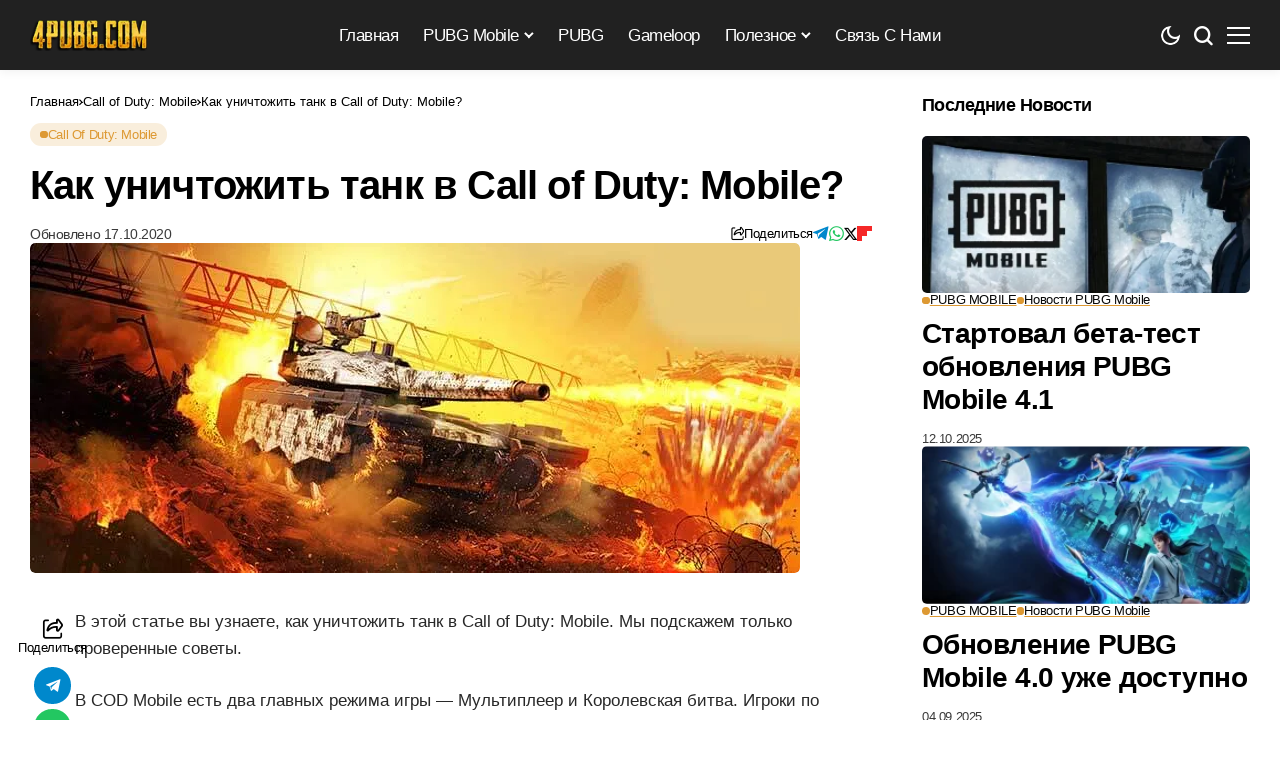

--- FILE ---
content_type: text/html; charset=UTF-8
request_url: https://4pubg.com/kak-unichtozhit-tank-call-of-duty-mobile/
body_size: 41977
content:
<!DOCTYPE html>
<!--[if IE 9 ]><html class="ie ie9" lang="ru-RU"><![endif]--><html lang="ru-RU"><head><script data-no-optimize="1">var litespeed_docref=sessionStorage.getItem("litespeed_docref");litespeed_docref&&(Object.defineProperty(document,"referrer",{get:function(){return litespeed_docref}}),sessionStorage.removeItem("litespeed_docref"));</script> <meta charset="UTF-8"><meta http-equiv="X-UA-Compatible" content="IE=edge"><meta name="viewport" content="width=device-width, initial-scale=1"><link rel="profile" href="https://gmpg.org/xfn/11"><meta name='robots' content='index, follow, max-image-preview:large, max-snippet:-1, max-video-preview:-1' /><title>Как уничтожить танк в Call of Duty: Mobile? &#8226; 4PUBG.COM</title><meta name="description" content="В этой статье вы узнаете, как уничтожить танк в Call of Duty: Mobile. Мы подскажем только проверенные советы." /><link rel="canonical" href="https://4pubg.com/kak-unichtozhit-tank-call-of-duty-mobile/" /><meta property="og:locale" content="ru_RU" /><meta property="og:type" content="article" /><meta property="og:title" content="Как уничтожить танк в Call of Duty: Mobile? &#8226; 4PUBG.COM" /><meta property="og:description" content="В этой статье вы узнаете, как уничтожить танк в Call of Duty: Mobile. Мы подскажем только проверенные советы." /><meta property="og:url" content="https://4pubg.com/kak-unichtozhit-tank-call-of-duty-mobile/" /><meta property="og:site_name" content="4PUBG.COM" /><meta property="article:published_time" content="2020-10-17T18:33:02+00:00" /><meta property="article:modified_time" content="2025-01-01T19:11:28+00:00" /><meta property="og:image" content="https://4pubg.com/wp-content/uploads/2020/10/kak-unichtozhit-tank-v-call-of-duty-mobile.jpg" /><meta property="og:image:width" content="770" /><meta property="og:image:height" content="330" /><meta property="og:image:type" content="image/jpeg" /><meta name="author" content="4PUBG.COM" /><meta name="twitter:card" content="summary_large_image" /><meta name="twitter:creator" content="@4PUBG" /><meta name="twitter:site" content="@4PUBG" /><meta name="twitter:label1" content="Написано автором" /><meta name="twitter:data1" content="4PUBG.COM" /> <script type="application/ld+json" class="yoast-schema-graph">{"@context":"https://schema.org","@graph":[{"@type":"Article","@id":"https://4pubg.com/kak-unichtozhit-tank-call-of-duty-mobile/#article","isPartOf":{"@id":"https://4pubg.com/kak-unichtozhit-tank-call-of-duty-mobile/"},"author":{"name":"4PUBG.COM","@id":"https://4pubg.com/#/schema/person/594ab64f419b9b2b59d324b001aa6c30"},"headline":"Как уничтожить танк в Call of Duty: Mobile?","datePublished":"2020-10-17T18:33:02+00:00","dateModified":"2025-01-01T19:11:28+00:00","mainEntityOfPage":{"@id":"https://4pubg.com/kak-unichtozhit-tank-call-of-duty-mobile/"},"wordCount":187,"commentCount":1,"publisher":{"@id":"https://4pubg.com/#/schema/person/594ab64f419b9b2b59d324b001aa6c30"},"image":{"@id":"https://4pubg.com/kak-unichtozhit-tank-call-of-duty-mobile/#primaryimage"},"thumbnailUrl":"https://4pubg.com/wp-content/uploads/2020/10/kak-unichtozhit-tank-v-call-of-duty-mobile.jpg","articleSection":["Call of Duty: Mobile"],"inLanguage":"ru-RU","potentialAction":[{"@type":"CommentAction","name":"Comment","target":["https://4pubg.com/kak-unichtozhit-tank-call-of-duty-mobile/#respond"]}]},{"@type":"WebPage","@id":"https://4pubg.com/kak-unichtozhit-tank-call-of-duty-mobile/","url":"https://4pubg.com/kak-unichtozhit-tank-call-of-duty-mobile/","name":"Как уничтожить танк в Call of Duty: Mobile? &#8226; 4PUBG.COM","isPartOf":{"@id":"https://4pubg.com/#website"},"primaryImageOfPage":{"@id":"https://4pubg.com/kak-unichtozhit-tank-call-of-duty-mobile/#primaryimage"},"image":{"@id":"https://4pubg.com/kak-unichtozhit-tank-call-of-duty-mobile/#primaryimage"},"thumbnailUrl":"https://4pubg.com/wp-content/uploads/2020/10/kak-unichtozhit-tank-v-call-of-duty-mobile.jpg","datePublished":"2020-10-17T18:33:02+00:00","dateModified":"2025-01-01T19:11:28+00:00","description":"В этой статье вы узнаете, как уничтожить танк в Call of Duty: Mobile. Мы подскажем только проверенные советы.","breadcrumb":{"@id":"https://4pubg.com/kak-unichtozhit-tank-call-of-duty-mobile/#breadcrumb"},"inLanguage":"ru-RU","potentialAction":[{"@type":"ReadAction","target":["https://4pubg.com/kak-unichtozhit-tank-call-of-duty-mobile/"]}]},{"@type":"ImageObject","inLanguage":"ru-RU","@id":"https://4pubg.com/kak-unichtozhit-tank-call-of-duty-mobile/#primaryimage","url":"https://4pubg.com/wp-content/uploads/2020/10/kak-unichtozhit-tank-v-call-of-duty-mobile.jpg","contentUrl":"https://4pubg.com/wp-content/uploads/2020/10/kak-unichtozhit-tank-v-call-of-duty-mobile.jpg","width":770,"height":330,"caption":"Как уничтожить танк в Call of Duty Mobile"},{"@type":"BreadcrumbList","@id":"https://4pubg.com/kak-unichtozhit-tank-call-of-duty-mobile/#breadcrumb","itemListElement":[{"@type":"ListItem","position":1,"name":"Главная страница","item":"https://4pubg.com/"},{"@type":"ListItem","position":2,"name":"Как уничтожить танк в Call of Duty: Mobile?"}]},{"@type":"WebSite","@id":"https://4pubg.com/#website","url":"https://4pubg.com/","name":"4PUBG.COM","description":"Игры, Технологии, Киберспорт","publisher":{"@id":"https://4pubg.com/#/schema/person/594ab64f419b9b2b59d324b001aa6c30"},"potentialAction":[{"@type":"SearchAction","target":{"@type":"EntryPoint","urlTemplate":"https://4pubg.com/?s={search_term_string}"},"query-input":{"@type":"PropertyValueSpecification","valueRequired":true,"valueName":"search_term_string"}}],"inLanguage":"ru-RU"},{"@type":["Person","Organization"],"@id":"https://4pubg.com/#/schema/person/594ab64f419b9b2b59d324b001aa6c30","name":"4PUBG.COM","image":{"@type":"ImageObject","inLanguage":"ru-RU","@id":"https://4pubg.com/#/schema/person/image/","url":"https://4pubg.com/wp-content/uploads/2019/11/4pubg.com-logo.png","contentUrl":"https://4pubg.com/wp-content/uploads/2019/11/4pubg.com-logo.png","width":100,"height":100,"caption":"4PUBG.COM"},"logo":{"@id":"https://4pubg.com/#/schema/person/image/"},"description":"Администратор сайта."}]}</script> <link rel="alternate" type="application/rss+xml" title="4PUBG.COM &raquo; Лента" href="https://4pubg.com/feed/" /><link rel="alternate" type="application/rss+xml" title="4PUBG.COM &raquo; Лента комментариев" href="https://4pubg.com/comments/feed/" /><link rel="alternate" type="application/rss+xml" title="4PUBG.COM &raquo; Лента комментариев к &laquo;Как уничтожить танк в Call of Duty: Mobile?&raquo;" href="https://4pubg.com/kak-unichtozhit-tank-call-of-duty-mobile/feed/" /><link rel="alternate" title="oEmbed (JSON)" type="application/json+oembed" href="https://4pubg.com/wp-json/oembed/1.0/embed?url=https%3A%2F%2F4pubg.com%2Fkak-unichtozhit-tank-call-of-duty-mobile%2F" /><link rel="alternate" title="oEmbed (XML)" type="text/xml+oembed" href="https://4pubg.com/wp-json/oembed/1.0/embed?url=https%3A%2F%2F4pubg.com%2Fkak-unichtozhit-tank-call-of-duty-mobile%2F&#038;format=xml" /><style id='wp-img-auto-sizes-contain-inline-css'>img:is([sizes=auto i],[sizes^="auto," i]){contain-intrinsic-size:3000px 1500px}
/*# sourceURL=wp-img-auto-sizes-contain-inline-css */</style><style id="litespeed-ccss">ul{box-sizing:border-box}:root{--wp--preset--font-size--normal:16px;--wp--preset--font-size--huge:42px}:root{--wp--preset--aspect-ratio--square:1;--wp--preset--aspect-ratio--4-3:4/3;--wp--preset--aspect-ratio--3-4:3/4;--wp--preset--aspect-ratio--3-2:3/2;--wp--preset--aspect-ratio--2-3:2/3;--wp--preset--aspect-ratio--16-9:16/9;--wp--preset--aspect-ratio--9-16:9/16;--wp--preset--color--black:#000;--wp--preset--color--cyan-bluish-gray:#abb8c3;--wp--preset--color--white:#fff;--wp--preset--color--pale-pink:#f78da7;--wp--preset--color--vivid-red:#cf2e2e;--wp--preset--color--luminous-vivid-orange:#ff6900;--wp--preset--color--luminous-vivid-amber:#fcb900;--wp--preset--color--light-green-cyan:#7bdcb5;--wp--preset--color--vivid-green-cyan:#00d084;--wp--preset--color--pale-cyan-blue:#8ed1fc;--wp--preset--color--vivid-cyan-blue:#0693e3;--wp--preset--color--vivid-purple:#9b51e0;--wp--preset--gradient--vivid-cyan-blue-to-vivid-purple:linear-gradient(135deg,rgba(6,147,227,1) 0%,#9b51e0 100%);--wp--preset--gradient--light-green-cyan-to-vivid-green-cyan:linear-gradient(135deg,#7adcb4 0%,#00d082 100%);--wp--preset--gradient--luminous-vivid-amber-to-luminous-vivid-orange:linear-gradient(135deg,rgba(252,185,0,1) 0%,rgba(255,105,0,1) 100%);--wp--preset--gradient--luminous-vivid-orange-to-vivid-red:linear-gradient(135deg,rgba(255,105,0,1) 0%,#cf2e2e 100%);--wp--preset--gradient--very-light-gray-to-cyan-bluish-gray:linear-gradient(135deg,#eee 0%,#a9b8c3 100%);--wp--preset--gradient--cool-to-warm-spectrum:linear-gradient(135deg,#4aeadc 0%,#9778d1 20%,#cf2aba 40%,#ee2c82 60%,#fb6962 80%,#fef84c 100%);--wp--preset--gradient--blush-light-purple:linear-gradient(135deg,#ffceec 0%,#9896f0 100%);--wp--preset--gradient--blush-bordeaux:linear-gradient(135deg,#fecda5 0%,#fe2d2d 50%,#6b003e 100%);--wp--preset--gradient--luminous-dusk:linear-gradient(135deg,#ffcb70 0%,#c751c0 50%,#4158d0 100%);--wp--preset--gradient--pale-ocean:linear-gradient(135deg,#fff5cb 0%,#b6e3d4 50%,#33a7b5 100%);--wp--preset--gradient--electric-grass:linear-gradient(135deg,#caf880 0%,#71ce7e 100%);--wp--preset--gradient--midnight:linear-gradient(135deg,#020381 0%,#2874fc 100%);--wp--preset--font-size--small:13px;--wp--preset--font-size--medium:20px;--wp--preset--font-size--large:36px;--wp--preset--font-size--x-large:42px;--wp--preset--spacing--20:.44rem;--wp--preset--spacing--30:.67rem;--wp--preset--spacing--40:1rem;--wp--preset--spacing--50:1.5rem;--wp--preset--spacing--60:2.25rem;--wp--preset--spacing--70:3.38rem;--wp--preset--spacing--80:5.06rem;--wp--preset--shadow--natural:6px 6px 9px rgba(0,0,0,.2);--wp--preset--shadow--deep:12px 12px 50px rgba(0,0,0,.4);--wp--preset--shadow--sharp:6px 6px 0px rgba(0,0,0,.2);--wp--preset--shadow--outlined:6px 6px 0px -3px rgba(255,255,255,1),6px 6px rgba(0,0,0,1);--wp--preset--shadow--crisp:6px 6px 0px rgba(0,0,0,1)}*,:after,:before{box-sizing:border-box}html{font-family:sans-serif;line-height:1.15;-webkit-text-size-adjust:100%}header{display:block}body{margin:0;font-family:-apple-system,BlinkMacSystemFont,"Segoe UI",Roboto,"Helvetica Neue",Arial,"Noto Sans",sans-serif,"Apple Color Emoji","Segoe UI Emoji","Segoe UI Symbol","Noto Color Emoji";font-size:1rem;font-weight:400;line-height:1.5;color:#212529;text-align:left;background-color:#fff}h1,h2,h3{margin-top:0;margin-bottom:.5rem}p{margin-top:0;margin-bottom:1rem}ul{margin-top:0;margin-bottom:1rem}ul ul{margin-bottom:0}img{vertical-align:middle;border-style:none}button{border-radius:0}button,input{margin:0;font-family:inherit;font-size:inherit;line-height:inherit}button,input{overflow:visible}button{text-transform:none}[type=submit],button{-webkit-appearance:button}[type=submit]::-moz-focus-inner,button::-moz-focus-inner{padding:0;border-style:none}::-webkit-file-upload-button{font:inherit;-webkit-appearance:button}.jlc-container{width:100%;padding-right:20px;padding-left:20px;margin-right:auto;margin-left:auto}@media (min-width:576px){.jlc-container{max-width:540px}}@media (min-width:768px){.jlc-container{max-width:720px}}@media (min-width:992px){.jlc-container{max-width:960px}}@media (min-width:1200px){.jlc-container{max-width:1140px}}@media (min-width:1400px){.jlc-container{max-width:1320px}}.jlc-row{display:flex;flex-wrap:wrap;margin-top:0;margin-right:-20px;margin-left:-20px}.jlc-row>*{box-sizing:border-box;flex-shrink:0;width:100%;max-width:100%;padding-right:20px;padding-left:20px;margin-top:0}@media (min-width:768px){.jlc-col-md-4{flex:0 0 auto;width:33.33333333%}.jlc-col-md-8{flex:0 0 auto;width:66.66666667%}.jlc-col-md-12{flex:0 0 auto;width:100%}}[class^=jli-]{font-family:jl_font!important;speak:never;font-style:normal;font-weight:400;font-variant:normal;text-transform:none;line-height:1;-webkit-font-smoothing:antialiased;-moz-osx-font-smoothing:grayscale}.jli-line .path1:before{content:"\e901";color:#3ace01}.jli-line .path2:before{content:"\e909";margin-left:-1em;color:#fff}.jli-line .path3:before{content:"\e90a";margin-left:-1em;color:#3ace01}.jli-x:before{content:"\e90b"}.jli-sun:before{content:"\e902"}.jli-share:before{content:"\e903"}.jli-search:before{content:"\e904"}.jli-moon:before{content:"\e905"}.jli-mail:before{content:"\e91a"}.jli-linkedin:before{content:"\e91c"}.jli-whatsapp:before{content:"\e91f"}.jli-right-chevron:before{content:"\e92a"}.jli-up-chevron:before{content:"\e930"}.jli-youtube:before{content:"\e93b"}.jli-facebook:before{content:"\e93f"}.jli-pinterest:before{content:"\e94b"}.jli-telegram:before{content:"\e952"}.jli-tumblr:before{content:"\e953"}body{overflow-x:hidden;width:100%;background-color:var(--jl-bg-color)}body,p{font-family:var(--jl-body-font);font-weight:var(--jl-body-font-weight);font-size:var(--jl-body-font-size);line-height:var(--jl-body-line-height);color:var(--jl-txt-color);-moz-osx-font-smoothing:grayscale}p{margin:0 0 25px}a{color:var(--jl-txt-color);outline:none;text-decoration:none}h1{font-size:40px;margin-bottom:10px}h2{font-size:32px;margin-bottom:10px}h3{font-size:28px;margin-bottom:10px}ul ul{margin-bottom:0}h1,h2,h3{font-family:var(--jl-title-font);font-weight:var(--jl-title-font-weight);text-transform:var(--jl-title-transform);letter-spacing:var(--jl-title-space);line-height:var(--jl-title-line-height);color:var(--jl-txt-color);margin-top:0;margin-bottom:23px;clear:both;-ms-word-wrap:break-word;word-wrap:break-word}.jlc-container{max-width:1200px;width:100%}img{vertical-align:middle;max-width:100%;height:auto}button,input{border-radius:0}input[type=text]{padding:13px;max-width:100%;border:1px var(--jl-sline,solid) var(--jl-post-line-color);color:var(--jl-txt-color);background:0 0;outline:none!important;-webkit-box-shadow:none!important;-webkit-box-shadow:none!important;-moz-box-shadow:none!important;box-shadow:none!important;white-space:nowrap;font-weight:400;font-size:var(--jl-input-size,15px);border-radius:var(--jl-input-radius,5px)}input[type=text]:-moz-placeholder{color:var(--jl-except-color)}input[type=text]::-moz-placeholder{color:var(--jl-except-color)}input[type=text]:-ms-input-placeholder{color:var(--jl-except-color)}input[type=text]::-webkit-input-placeholder{color:var(--jl-except-color)}button{font-family:var(--jl-menu-font);font-size:var(--jl-button-font-size);font-weight:var(--jl-button-font-weight);text-transform:var(--jl-button-transform);letter-spacing:var(--jl-button-space);display:block;background-color:var(--jl-main-color);color:#fff!important;display:flex;height:43px;padding:0 30px;margin-top:0;border:0;outline:none;border-radius:var(--jl-button-radius);white-space:nowrap}.searchform_theme{display:flex;align-items:center;margin:20px auto 0 auto;justify-content:center;max-width:470px;background:0 0}.searchform_theme .search_btn{color:var(--jl-txt-color);font-family:var(--jl-menu-font);flex:1;height:48px;background:0 0;font-size:15px;padding:0 20px;display:flex;align-items:center;border:1px var(--jl-sline,solid) var(--jl-post-line-color);border-radius:var(--jl-button-radius) 0px 0px var(--jl-button-radius)}.searchform_theme .button{border-radius:0;font-size:15px;display:flex;align-items:center;justify-content:center;color:var(--jl-txt-color)!important;padding:0 20px!important;background-color:var(--jl-main-color);color:#fff!important;border-radius:0 var(--jl-button-radius) var(--jl-button-radius) 0px}.options_layout_wrapper,.options_layout_container{width:100%;display:block}.lazyload{background-color:#ced4da;-webkit-filter:blur(20px);filter:blur(20px);-webkit-clip-path:inset(0 0 0 0);clip-path:inset(0 0 0 0)}.navigation_wrapper{-webkit-font-smoothing:subpixel-antialiased;position:static;z-index:999;display:flex;height:100%;--jl-meta-color:var(--jl-sub-menu-color)}.navigation_wrapper .jl_main_menu{height:100%;display:flex;flex-direction:row;align-items:center}.navigation_wrapper ul{list-style:none;position:static;padding:0!important;margin:0!important}.navigation_wrapper ul .menu-item{float:none;vertical-align:top}.navigation_wrapper .jl_main_menu .menu-item>a{float:left;padding:0;color:inherit;font-family:var(--jl-menu-font)}.navigation_wrapper .jl_main_menu>li.menu-item-has-children{position:relative}.navigation_wrapper .jl_main_menu>.menu-item{margin-right:var(--jl-spacing-menu);height:100%}.navigation_wrapper .jl_main_menu>.menu-item:last-child{margin-right:0!important}.navigation_wrapper .jl_main_menu>.menu-item>a{padding:0;height:100%;font-size:var(--jl-menu-font-size);font-weight:var(--jl-menu-font-weight);text-transform:var(--jl-menu-transform);letter-spacing:var(--jl-menu-space);display:-webkit-box;display:-ms-flexbox;display:flex;-ms-flex-wrap:nowrap;flex-wrap:nowrap;-webkit-box-align:center;-ms-flex-align:center;align-items:center;white-space:nowrap}.navigation_wrapper .jl_main_menu .menu-item>a .jl_mblt{background-repeat:no-repeat;background-image:linear-gradient(90deg,var(--jl-menu-ac-color) 0,var(--jl-menu-ac-color) 94%);background-position:0 100%;background-size:0 var(--jl-menu-ac-height)}.navigation_wrapper .jl_main_menu .menu-item .sub-menu a .jl_mblt{background-size:0 var(--jl-menu-ac-height);background-image:linear-gradient(90deg,var(--jl-menu-ac-color) 0,var(--jl-menu-ac-color) 94%)}.navigation_wrapper .menu-item-has-children>a:after{display:inline-block;content:"\e926";margin-left:5px;font-family:"jl_font";font-style:normal;font-weight:700;font-size:35%;line-height:.9;-webkit-font-smoothing:antialiased;-moz-osx-font-smoothing:grayscale}.navigation_wrapper .jl_main_menu>.menu-item>.sub-menu{top:100%;margin-left:-22px!important}.navigation_wrapper .jl_main_menu .menu-item .sub-menu{background:var(--jl-sub-bg-color)}.navigation_wrapper .jl_main_menu .sub-menu{position:absolute;overflow:visible;visibility:hidden;display:block;opacity:0;padding:12px 0!important;z-index:100;background:#fff;box-shadow:0 0 25px 0 rgba(0,0,0,.08);line-height:1.8666;border-radius:var(--jl-sub-m-radius,8px);transform:translateY(-.6rem)}.navigation_wrapper .jl_main_menu .menu-item .menu-item{display:block}.navigation_wrapper .jl_main_menu .menu-item .menu-item{display:block}.navigation_wrapper .jl_main_menu .sub-menu .menu-item:last-child{border-bottom:0}.navigation_wrapper .jl_main_menu>.menu-item .menu-item a{--timing:cubic-bezier(.36,.76,.58,1);float:none;text-align:left;display:block;text-decoration:none;padding:7px 20px;border-top:0 solid #e9ecef;line-height:1.2;font-size:var(--jl-submenu-font-size);font-weight:var(--jl-submenu-font-weight);text-transform:var(--jl-submenu-transform);letter-spacing:var(--jl-submenu-space)}.navigation_wrapper .jl_main_menu .sub-menu .menu-item{float:none;min-width:220px;max-width:350px;border-top:0;padding:0;position:relative}.navigation_wrapper .jl_main_menu>.menu-item .menu-item:first-child>a{border-top:0;box-shadow:none}.navigation_wrapper .jl_main_menu>.menu-item>a{color:var(--jl-menu-color)}.navigation_wrapper .jl_main_menu .sub-menu .menu-item a{color:var(--jl-sub-menu-color)}.jl_imgw{position:relative;border-radius:0;-webkit-clip-path:inset(0 0 0 0 round 0px);clip-path:inset(0 0 0 0 round 0px);overflow:hidden;padding-bottom:var(--jl-img-h,66.66667%)}.jl_radus_e{border-radius:var(--jl-border-rounded);overflow:hidden}.jl_imgw .jl_imgl{display:flex;position:absolute;left:0;top:0;right:0;bottom:0;width:100%;height:100%;z-index:2}.jl_imgl{font-size:0px!important}.jl_imgw .jl_imgin{position:absolute;left:0;top:0;right:0;bottom:0;width:100%;height:100%;overflow:hidden}.jl_imgw .jl_imgin img{width:100%;height:100%;max-width:100%;-o-object-fit:cover;object-fit:cover;display:block;transform:scale(1.01)}.jlm_w{display:flex;min-width:23px;min-height:17px;align-items:center;vertical-align:middle;position:relative;flex-direction:column;justify-content:space-between}.jlm_w span{width:100%;height:2px;background:var(--jl-menu-color)}.search_header_menu{display:flex;align-items:center;flex:1;justify-content:flex-end;position:relative;z-index:999}.search_header_menu>*{margin-left:14px}.search_header_menu>*:first-child{margin-left:0}.search_header_wrapper.search_form_menu_personal_click .jli-search{font-weight:500;color:var(--jl-menu-color)!important}.search_header_wrapper.search_form_menu_personal_click{display:flex;align-items:center;height:100%;color:var(--jl-menu-color);position:relative;font-size:19px}.search_form_menu_personal .searchform_theme{max-width:600px;width:100%;height:auto;margin:0;overflow:hidden;float:none;border:0;border-radius:0;background:0 0;border-bottom:2px solid var(--sh-top-color)!important}.search_form_menu_personal .searchform_theme .search_btn{background:0 0;border:0;color:var(--sh-top-color);float:left;font-size:23px;font-weight:400;line-height:100%;padding:20px 0;width:100%;height:60px}.search_form_menu_personal .searchform_theme .search_btn::-webkit-input-placeholder{color:var(--sh-top-color)!important}.search_form_menu_personal .searchform_theme .search_btn::-moz-placeholder{color:var(--sh-top-color)!important}.search_form_menu_personal .searchform_theme .search_btn:-ms-input-placeholder{color:var(--sh-top-color)!important}.search_form_menu_personal .searchform_theme .search_btn:-moz-placeholder{color:var(--sh-top-color)!important}.search_form_menu_personal .searchform_theme .button{display:flex;align-items:center;position:unset;height:42px;width:unset;background:var(--jlc7-btnbg,var(--jl-main-color))!important;color:var(--jl-btncolor,#fff)!important;font-size:17px;padding:0 15px!important;outline:none;border-radius:var(--jl-button-radius)}.menu_mobile_icons{display:flex;align-items:center;height:100%}.menu_mobile_icons.jl_tog_mob{display:none}.menu_mobile_icons.jl_tog_mob.jl_desk_show{display:flex}.search_form_menu_personal{--sh-top-color:#000;-webkit-backface-visibility:hidden;backface-visibility:hidden;background:rgba(255,255,255,.97);opacity:0;position:fixed;top:0!important;left:0;width:100%;height:100%;z-index:999999;visibility:hidden;padding:25px;display:flex;align-items:center;justify-content:center}.jl_close_wapper{position:relative;display:inline-block;vertical-align:middle;width:23px;height:23px;transform:rotate(0)}.jl_close_wapper .jl_close_1,.jl_close_wapper .jl_close_2{position:absolute;left:0;width:2px;height:100%;background-color:#000;-webkit-transform:rotate(25deg);-moz-transform:rotate(25deg);transform:rotate(25deg)}.jl_close_wapper .jl_close_1{left:50%;-webkit-transform:rotate(45deg);-moz-transform:rotate(45deg);transform:rotate(45deg)}.jl_close_wapper .jl_close_2{left:50%;-webkit-transform:rotate(-45deg);-moz-transform:rotate(-45deg);transform:rotate(-45deg)}.search_form_menu_personal .search_btn{padding:0!important;border:0;-webkit-border-radius:0px;-moz-border-radius:0px;border-radius:0}.searchform_theme .search_btn::-webkit-input-placeholder{color:currentColor}#jl_sb_nav .logo_small_wrapper a *{max-width:var(--jl-s-logo-width)!important}#jl_sb_nav .logo_small_wrapper_table{justify-content:space-between;align-items:center}#jl_sb_nav .logo_small_wrapper_table .mobile_close_icons.closed_menu{position:unset;transform:translateX(10px)}.mobile_close_icons.closed_menu{width:35px;height:35px;line-height:30px;margin-top:0;right:20px;top:20px;margin-right:0;margin-bottom:0;text-align:center;z-index:10;display:block;color:#000;-webkit-border-radius:0px;-moz-border-radius:0px;border-radius:0;position:absolute}.jl_mobile_nav_inner{float:left;width:100%;flex:1}.nav_mb_f{padding:10px 0 0;-webkit-box-pack:end;-ms-flex-pack:end;justify-content:flex-end}.nav_mb_f .jl_sh_ic_li{margin-bottom:20px}.nav_mb_f .jl_sh_ic_li li a{color:var(--jl-txt-color)!important}.jl_sh_ic_li{padding:0;display:flex;gap:17px;flex-wrap:wrap;margin-bottom:0}.jl_sh_ic_li li{display:flex;list-style:none;align-items:center}.jl_sh_ic_li li a{color:var(--jl-txt-color);font-size:16px;display:flex}.cp_txt{font-size:var(--jl-foot-copyright);font-family:var(--jl-menu-font)}.menu_mobile_icons{float:right;color:#fff}#jl_sb_nav .logo_link{float:left;width:100%;text-align:center;margin-bottom:0}#jl_sb_nav.jl_mobile_nav_wrapper{visibility:hidden;display:flex;flex-direction:column}.jl_mobile_nav_wrapper .jl_mobile_nav_inner,.jl_mobile_nav_wrapper .nav_mb_f{visibility:hidden;opacity:0}.jl_mobile_nav_wrapper .logo_small_wrapper_table{margin-top:-30px;margin-left:-25px;margin-right:-25px;padding:15px 25px;margin-bottom:10px;border-bottom:1px var(--jl-sline,solid) var(--jl-post-line-color);height:auto;position:sticky;top:-30px;z-index:9;background:var(--jl-bg-color)}.jl_mobile_nav_wrapper .logo_link{margin-bottom:0}#jl_sb_nav{top:0;right:0;height:100%;z-index:999999;width:var(--jl-canvas-w,350px);padding:30px 25px;color:var(--jl-txt-color);position:fixed;background:var(--jl-bg-color);overflow-y:scroll!important;-webkit-transform:translate3d(100%,0,0);-ms-transform:translate3d(100%,0,0);transform:translate3d(100%,0,0);-o-transform:translate3d(100%,0,0);-webkit-backface-visibility:hidden;-webkit-font-smoothing:subpixel-antialiased;-webkit-overflow-scrolling:touch;opacity:1;visibility:hidden}#jl_sb_nav::-webkit-scrollbar{width:3px;height:3px}#jl_sb_nav::-webkit-scrollbar-track{background:rgba(255,255,255,.2)}#jl_sb_nav::-webkit-scrollbar-thumb{background:var(--jl-main-color)}#jl_sb_nav .menu_moble_slide>li+li{border-top:1px var(--jl-sline,solid) var(--jl-post-line-color)}#jl_sb_nav .menu_moble_slide li a{padding:7px 0!important;display:block;color:var(--jl-txt-color);position:relative;font-family:var(--jl-menu-font);font-size:var(--jl-menu-font-size);font-weight:var(--jl-menu-font-weight);text-transform:var(--jl-menu-transform);letter-spacing:var(--jl-menu-space)}#jl_sb_nav .menu_moble_slide>li{border-top:0 solid var(--jl-post-line-color)}#jl_sb_nav .menu_moble_slide>li a{padding-left:30px!important}#jl_sb_nav .sub-menu li{border-top:0 solid var(--jl-post-line-color);display:inline-block;margin:0;padding:0}#jl_sb_nav .menu_moble_slide li{width:100%;list-style:none;display:inline-block;margin:0;padding:0;position:relative}#jl_sb_nav .menu_moble_slide>li>a{padding:10px 0!important}#jl_sb_nav .menu_moble_slide>li>.sub-menu{padding-bottom:10px}#jl_sb_nav .sub-menu>li a{padding-left:0!important;padding-top:3px!important;padding-bottom:3px!important;font-size:var(--jl-submenu-font-size);font-weight:var(--jl-submenu-font-weight);text-transform:var(--jl-submenu-transform);letter-spacing:var(--jl-submenu-space)}.menu_moble_slide{border-bottom:0 solid #dadada;margin-bottom:25px}#jl_sb_nav .menu_moble_slide li a,#jl_sb_nav .menu_moble_slide{width:100%!important;text-decoration:none!important;padding:0}#jl_sb_nav .sub-menu{border:none;padding:0;margin:0;position:relative;display:none;box-shadow:none}#jl_sb_nav .jl_close_wapper .jl_close_1,#jl_sb_nav .jl_close_wapper .jl_close_2{background-color:var(--jl-txt-color)}.mobile_menu_overlay{display:block;width:100%;height:100%;z-index:99999;position:fixed;top:0;left:0;visibility:hidden;background:0 0}.bopea_day_night{position:relative;display:flex}.jl_en_day_night .jli-moon{display:block}.bopea_day_night .jl-night-toggle-icon{overflow:hidden;position:relative;display:flex;text-align:center;vertical-align:middle;border-radius:100px;color:var(--jl-menu-color)}.jl-night-toggle-icon .jl_sun{opacity:0;visibility:hidden}.bopea_day_night .jl_sun,.bopea_day_night .jl_moon{width:100%;display:flex;align-items:center;font-size:19px}.bopea_day_night .jl_sun{position:absolute;top:0;left:0}.jlc-stick-main-w .jlc-stick-main-in{width:100%;background:var(--jl-menu-bg);box-shadow:0 2px 9px rgb(0 0 0/6%)}.jlc-hmain-w .jlc-hmain-in{width:100%;background:var(--jl-menu-bg);box-shadow:0 2px 9px rgb(0 0 0/6%);position:relative;z-index:999}.jl_nav_stick .jl_r_menu{position:fixed;z-index:9998;top:0;width:100%;display:block;visibility:hidden;opacity:0;-moz-transform:translateY(-110%);-ms-transform:translateY(-110%);-webkit-transform:translateY(-110%);transform:translateY(-110%)}.jl_hwrap{position:relative;width:100%;height:var(--jl-sec-menu-height);display:flex;flex-direction:row;justify-content:flex-start;align-items:stretch}.navigation_wrapper{display:flex;align-items:center;justify-content:center;flex:0 1 auto}.logo_small_wrapper_table{display:flex;padding:0;align-items:center;margin-right:0;position:relative;z-index:1;flex:1}.logo_small_wrapper_table .logo_small_wrapper{display:flex}.logo_small_wrapper_table .logo_small_wrapper a{margin:0;display:flex;position:relative}.logo_small_wrapper_table .logo_small_wrapper .logo_link>span{display:flex;margin:0;padding:0}.jl_fe_title{display:block;margin-bottom:0;color:var(--jl-txt-color)!important}.jl_fe_title a{-ms-word-wrap:break-word;word-wrap:break-word;color:currentColor}.jl_uline .jl_fe_title a{text-decoration:underline rgba(255,255,255,0)!important}.jl_f_cat{display:flex;width:100%;margin-bottom:10px;gap:3px;flex-wrap:wrap;justify-content:var(--jl-h-align)}.jl_f_cat.jl_lb1{gap:5px 15px}.jl_f_cat .jl_cat_txt{color:var(--jl-meta-color);font-family:var(--jl-menu-font);font-size:var(--jl-cat-font-size);font-weight:var(--jl-cat-font-weight);letter-spacing:var(--jl-cat-font-space);text-transform:var(--jl-cat-transform)}.cat_dot_cir .jl_f_cat>a span{display:flex;align-items:center;gap:4px}.cat_dot_cir .jl_f_cat>a>span:before{display:inline-flex;content:'';width:.6em;height:.6em;background-color:var(--jl-cat-sk,var(--jl-main-color))}.cat_dot_cir .jl_f_cat>a>span:before{border-radius:20px}.jl_cbgop .jl_f_cat .jl_cat_lbl{background:0 0;position:relative;overflow:hidden}.jl_cbgop .jl_f_cat .jl_cat_lbl span{position:relative;z-index:2;color:var(--jl-cat-sk,var(--jl-main-color))}.jl_cbgop .jl_f_cat .jl_cat_lbl:after{content:'';position:absolute;top:0;bottom:0;left:0;right:0;opacity:.17;background-color:var(--jl-cat-sk,var(--jl-main-color))}.jl_lb1>a{position:relative;line-height:1.12}.jl_lb1>a span{z-index:2;position:relative;text-decoration:underline;text-decoration-color:var(--jl-cat-sk,var(--jl-main-color));text-decoration-thickness:.1em}.jl_lb1 .jl_cat_txt{display:flex;align-items:center}.jl_lb3 .jl_cat_lbl{padding:5px 9px;color:#fff;background:var(--jl-cat-sk,var(--jl-main-color));line-height:1.2;position:relative;z-index:2;font-family:var(--jl-menu-font);font-size:var(--jl-cat-font-size);font-weight:var(--jl-cat-font-weight);letter-spacing:var(--jl-cat-font-space);text-transform:var(--jl-cat-transform)}.jl_cgrid_layout .jl_fe_text{text-align:var(--jl-t-align,left)}.jl_cgrid_layout .jl_imgw{margin-bottom:var(--jl-img-m,15px)}.jl_cgrid_layout .jl_fe_title{font-size:var(--jl-t-size,23px)}.jl_fr1_inner .jl_p_fr1:nth-child(1){grid-area:item1}.jl_fr1_inner .jl_p_fr1:nth-child(2){grid-area:item2}.jl_fr1_inner .jl_p_fr1:nth-child(3){grid-area:item3}.jl_fr2_inner .jl_p_fr2:nth-child(1){grid-area:item1}.jl_fr2_inner .jl_p_fr2:nth-child(2){grid-area:item2}.jl_fr2_inner .jl_p_fr2:nth-child(3){grid-area:item3}.jl_fr2_inner .jl_p_fr2:nth-child(4){grid-area:item4}.jl_fr2_inner .jl_p_fr2:nth-child(5){grid-area:item5}.jl_fr3_inner .jl_p_fr3:nth-child(2){grid-area:item2}.jl_fr3_inner .jl_p_fr3:nth-child(3){grid-area:item3}.jl_fr3_inner .jl_m_fr3.jl_p_fr3{grid-area:item1;padding-bottom:var(--jl-main-h)}.jl_fr4_inner .jl_p_fr4.jl_m_fr4{grid-area:item1}.jl_fr4_inner .jl_p_fr4:nth-child(2){grid-area:item2}.jl_fr4_inner .jl_p_fr4:nth-child(3){grid-area:item3}.jl_fr6_inner .jl_p_fr6:nth-child(1){grid-area:item1}.jl_fr6_inner .jl_p_fr6:nth-child(2){grid-area:item2}.jl_fr6_inner .jl_p_fr6:nth-child(3){grid-area:item3}.jl_fr6_inner .jl_p_fr6:nth-child(4){grid-area:item4}.jl_fr6_inner .jl_p_fr6:nth-child(5){grid-area:item5}.jl_fr7_inner .jl_p_fr7:nth-child(1){grid-area:item1}.jl_fr7_inner .jl_p_fr7:nth-child(2){grid-area:item2}.jl_fr7_inner .jl_p_fr7:nth-child(3){grid-area:item3}.jl_fr7_inner .jl_p_fr7:nth-child(4){grid-area:item4}.jl_fr7_inner .jl_p_fr7:nth-child(5){grid-area:item5}.jl_fr10_inner .jl_p_fr10:nth-child(1){grid-area:item1}.jl_fr10_inner .jl_p_fr10:nth-child(2){grid-area:item2}.jl_fr10_inner .jl_p_fr10:nth-child(3){grid-area:item3}.jl_fr10_inner .jl_p_fr10:nth-child(4){grid-area:item4}.jl_fr13_inner .jl_p_fr13:nth-child(1){grid-area:item1}.jl_fr13_inner .jl_p_fr13:nth-child(2){grid-area:item2}.jl_fr13_inner .jl_p_fr13:nth-child(3){grid-area:item3}.jl_fr13_inner .jl_p_frli13:nth-child(4){grid-area:item4}.jl_fr18_inner .jl_p_fr18:nth-child(1){grid-area:item1}.jl_fr18_inner .jl_p_fr18:nth-child(2){grid-area:item2}.jl_fr18_inner .jl_p_fr18:nth-child(3){grid-area:item3}.jl_fr19_inner .jl_p_fr19:nth-child(1){grid-area:item1}.jl_fr19_inner .jl_p_fr19:nth-child(2){grid-area:item2}.jl_fr19_inner .jl_p_fr19:nth-child(3){grid-area:item3}.jl_fr19_inner .jl_p_fr19:nth-child(4){grid-area:item4}.jl_fr19_inner .jl_p_fr19:nth-child(5){grid-area:item5}.jl_fr20_inner .jl_p_fr20:nth-child(1){grid-area:item1}.jl_fr20_inner .jl_p_fr20:nth-child(2){grid-area:item2}.jl_fr20_inner .jl_p_fr20:nth-child(3){grid-area:item3}.jl_fr20_inner .jl_p_fr20:nth-child(4){grid-area:item4}.jl_fr20_inner .jl_p_fr20:nth-child(5){grid-area:item5}.jl_sh_ctericons_bg .jl_sh_t,.jl_sh_ctericons_bg .jl_sh_w{display:none!important}.jl_post_meta span,.jl_post_meta span a{color:var(--jl-meta-color)!important}.jl_sp_con{width:100%}.jl_post_meta{font-family:var(--jl-menu-font);letter-spacing:var(--jl-meta-font-space);font-size:var(--jl-meta-font-size);font-weight:var(--jl-meta-font-weight);text-transform:var(--jl-meta-transform);justify-content:var(--jl-h-align);display:flex;align-items:center;flex-wrap:wrap;width:100%;margin-top:15px;line-height:1.2;gap:2px 0px}.jl_post_meta span a{text-decoration:none!important;color:var(--jl-txt-color);font-weight:var(--jl-meta-a-font-weight);position:relative;z-index:2}.jl_post_meta a{text-decoration:underline!important;line-height:1.2}.jl_post_meta span{float:none;display:inline-flex;align-items:center;color:var(--jl-meta-color);line-height:1.2;margin-right:0;position:relative}.jl_post_meta .post-date{opacity:.8}.jl_post_meta span:last-child{margin-right:0;padding-right:0}.jl_post_meta span:first-child:before{display:none}.jl_post_meta span:before{content:"";margin-left:8px;margin-right:8px;width:2.5px;height:2.5px;background:currentColor;display:inline-flex;border-radius:10px;opacity:.5}.jl_rd_wrap{width:100%;position:fixed;z-index:999999}.jl_rd_read{height:5px;width:0;opacity:0;background-color:#8100ff;background-image:linear-gradient(to right,#ff0080 0%,#8100ff 100%)}.jl_block_content{padding:var(--jl-stp,25px) 0px var(--jl-sbp,50px) 0px;display:flex;flex-direction:column;gap:var(--jl-stp,40px) 0px}.jl_sg_rgap{width:100%;display:flex;flex-direction:column;gap:30px 0px;margin-top:var(--jl-stp,40px)}.jl_sg_rgap>div{padding-bottom:30px;border-bottom:1px var(--jl-sline,solid) var(--jl-post-line-color)}.post_content_w{width:100%;display:flex;gap:30px}.jls_con_w{width:100%;max-width:100%;flex-grow:1;display:flex;flex-direction:column;gap:30px}.jl_content>*{max-width:100%}.jl_content p{word-wrap:break-word}.jl_content p:first-child{margin-top:-5px}.jl_content,.jl_content p{color:var(--jl-single-color)}.jli-youtube,.jli-mail,.jli-x{font-size:80%}.jli-telegram,.jli-tumblr,.jli-linkedin{font-size:90%}.post_content_w .post_sw{padding-top:5px}.post_sw{-webkit-flex:0 0 45px;-ms-flex:0 0 45px;flex:0 0 45px;width:45px;text-align:center}.post_s .jl_sli_w span,.jlp_hs .jl_sli_w span{display:none}.post_s .jl_sli_w .jl_sli_in{margin:0;padding:0;display:grid;grid-template-columns:repeat(1,minmax(0,1fr));grid-gap:5px}.post_s .jl_sli_w .jl_sli_in .jl_shli,.jlp_hs .jl_sli_w .jl_sli_in .jl_shli{list-style:none;display:flex;justify-content:center}.post_s .jl_sli_w .jl_sli_in .jl_shli a,.jlp_hs .jl_sli_w .jl_sli_in .jl_shli a{color:var(--jl-txt-color);margin:0;padding:0;font-size:14px;height:37px;line-height:37px;width:37px;border:1px var(--jl-sline,solid) var(--jl-post-line-color);display:flex;align-items:center;justify-content:center;border-radius:100px;text-decoration:none!important}.post_s .jl_sli_w .jl_sli_in .jl_sli_fb a,.jlp_hs .jl_sli_w .jl_sli_in .jl_sli_fb a{color:#4080ff}.jlp_hs .jl_sli_w .jl_sli_in .jl_sli_tw a{color:currentColor!important}.post_s .jl_sli_w .jl_sli_in .jl_sli_tw a,.jlp_hs .jl_sli_w .jl_sli_in .jl_sli_tw a{color:#000}.post_s .jl_sli_w .jl_sli_in .jl_sli_pi a,.jlp_hs .jl_sli_w .jl_sli_in .jl_sli_pi a{color:#cd1d1f}.post_s .jl_sli_w .jl_sli_in .jl_sli_din a,.jlp_hs .jl_sli_w .jl_sli_in .jl_sli_din a{color:#1980be}.post_s .jl_sli_w .jl_sli_in .jl_sli_wapp a,.jlp_hs .jl_sli_w .jl_sli_in .jl_sli_wapp a{color:#23c761}.post_s .jl_sli_w .jl_sli_in .jl_sli_tele a,.jlp_hs .jl_sli_w .jl_sli_in .jl_sli_tele a{color:#08c}.post_s .jl_sli_w .jl_sli_in .jl_sli_tumblr a,.jlp_hs .jl_sli_w .jl_sli_in .jl_sli_tumblr a{color:#32506d}.post_s .jl_sli_w .jl_sli_in .jl_sli_mil a,.jlp_hs .jl_sli_w .jl_sli_in .jl_sli_mil a{color:var(--jl-txt-color)}.post_s .jl_sh_t,.jlp_hs .jl_sh_t{display:flex;flex-direction:column;align-items:center;gap:2px;font-size:13px;font-family:var(--jl-menu-font);font-weight:var(--jl-meta-a-font-weight);letter-spacing:var(--jl-meta-font-space);margin-bottom:10px}.post_s .jl_sh_t i{font-size:20px}.jl_mt_wrap{display:flex;align-items:center;gap:10px;flex-wrap:wrap;justify-content:space-between;margin-top:15px}.jl_mt_wrap .jl_post_meta{font-size:var(--jl-meta-font-ssize);margin-top:0}.jl_mt_wrap .jl_sh_t{text-transform:capitalize;gap:5px!important;font-size:13px;font-weight:var(--jl-meta-a-font-weight)}.jl_mt_wrap .jl_post_meta{width:auto}.jlp_hs{display:flex;align-items:center;gap:17px}.jlp_hs .jl_sh_t{flex-direction:row;gap:10px;margin:0}.jlp_hs .jl_sli_w .jl_sli_in{margin:0;padding:0;display:flex;gap:13px}.jlp_hs .jl_sli_w .jl_sli_in .jl_shli a{height:unset;line-height:unset;width:unset;border-radius:0;border:0!important;font-size:15px;background:0 0;box-shadow:unset}.jl_share_l_bg .post_sw .jl_sli_in .jl_shli a{border:0!important;color:#fff!important}.jl_share_l_bg .jl_sli_in .jl_sli_fb a{background:#4080ff}.jl_share_l_bg .jl_sli_in .jl_sli_tw a{background:#000;box-shadow:inset 0px 0px 2px #ccc}.jl_share_l_bg .jl_sli_in .jl_sli_pi a{background:#cd1d1f}.jl_share_l_bg .jl_sli_in .jl_sli_din a{background:#1980be}.jl_share_l_bg .jl_sli_in .jl_sli_wapp a{background:#23c761}.jl_share_l_bg .jl_sli_in .jl_sli_tele a{background:#08c}.jl_share_l_bg .jl_sli_in .jl_sli_tumblr a{background:#32506d}.jl_share_l_bg .jl_sli_in .jl_sli_line a{background:#3bce26}.jl_share_l_bg .jl_sli_in .jl_sli_mil a{background:var(--jl-btn-bg)}.jl_sfoot .jl_sli_in .jl_shli{list-style:none;-webkit-flex:0 0 50px;-ms-flex:0 0 50px;flex:0 0 50px;width:50px}.jl_sfoot .jl_sli_in .jl_shli a{display:flex;width:100%;height:35px;color:#fff;font-family:var(--jl-menu-font);font-size:15px;font-weight:500;gap:5px;align-items:center;justify-content:center;border-radius:2px}.jl_sfoot .jl_sli_in .jl_shli a span{font-family:var(--jl-menu-font);font-size:12px}.jli-line,.jli-line span,.jli-line span:before{display:inherit!important}.jl_sli_in .jl_shli .jli-line span{font-size:180%!important}.jlp_hs .jl_sli_in .jl_shli .jli-line span{font-size:110%!important}.jl_sli_in .jl_shli a .jli-line,.jl_sli_in .jl_shli .jli-line span,.jl_sli_in .jl_shli .jli-line span:before{font-family:jl_font!important}.jl_sfoot .jl_sli_in .jl_sli_fb a{background:#4080ff}.jl_sfoot .jl_sli_in .jl_sli_pi a{background:#cd1d1f}.jl_sfoot .jl_sli_in .jl_sli_din a{background:#1980be}.jl_sfoot .jl_sli_in .jl_sli_line a{background:#3ace01}.jl_sfoot .jl_sli_in .jl_sli_tumblr a{background:#32506d}.jl_sifea_img{position:relative}.jl_sifea_img img{border-radius:var(--jl-border-rounded)}.jl_breadcrumbs{display:flex;align-items:center;gap:10px;font-size:13px;margin-bottom:15px;word-break:keep-all;line-height:1;white-space:nowrap}.jl_breadcrumbs .jl_item_bread:last-child{display:-webkit-box!important;-webkit-line-clamp:1;-webkit-box-orient:vertical;overflow:hidden;white-space:normal}.jl_breadcrumbs i{font-size:50%}.jl_head_title{-ms-word-wrap:break-word;word-wrap:break-word}.jl_shead_tpl1 .jl_f_cat{margin-bottom:15px!important}.jl_shead_tpl1{gap:30px;display:flex;flex-direction:column}.jl_shead_tpl1 .jl_head_title{font-size:var(--jl-single-title-size);margin-bottom:0}.jl_smmain_con{position:relative;-ms-flex:0 0 70%;flex:0 0 70%;max-width:70%}.jl_sidebar_w,.post_sw .post_s{position:-webkit-sticky;position:sticky!important;top:calc(var(--jl-stick-space) + var(--jl-stick-abar));will-change:top}.jl_wgli_w{width:100%;display:grid;overflow:hidden;grid-template-columns:repeat(1,minmax(0,1fr));grid-row-gap:30px}.jl_wgli_w .jl_imgw{padding-bottom:var(--jl-img-h,56.25%)}.jl_wgli_w .jl_cgrid_layout .jl_fe_title{font-size:18px}.widget-title{margin-bottom:20px}.jl_weg_title .widget-title h2{font-family:var(--jl-title-font);font-weight:var(--jl-title-font-weight)}.widget-title h2{margin:0;font-size:var(--jl-widget-fsize)!important;text-transform:var(--jl-widget-transform);letter-spacing:var(--jl-widget-space)}.jl_smmain_side{-ms-flex:0 0 30%;flex:0 0 30%;max-width:30%;padding-left:30px}.widget{padding:0;margin-bottom:30px;position:relative}.widget:after{display:table;content:'';clear:both}.widget ul li a{display:inline-flex;align-items:center}.widget_nav_menu ul{display:flex;flex-direction:column;gap:7px;margin-top:-5px!important;margin-bottom:0!important}.widget_nav_menu .sub-menu{margin-bottom:0!important}.widget_nav_menu ul li a{margin-bottom:0!important;list-style:none;font-family:var(--jl-menu-font);font-size:var(--jl-foot-menu-size);font-weight:var(--jl-cat-font-weight);letter-spacing:var(--jl-menu-space)}.widget_nav_menu ul>li.menu-item-has-children ul li{padding:0!important}.widget_nav_menu ul>li>ul{display:none!important;margin-left:15px!important}.widget_nav_menu ul>li.menu-item-has-children ul.sub-menu a:after{display:none}.widget ul{list-style:none;padding:0;margin:-5px 0 0}#go-top{display:none;position:fixed;bottom:20px;right:20px;z-index:999}#go-top a{display:flex;align-items:center;justify-content:center;width:35px;height:35px;text-decoration:none;color:#000;background:#ebebeb;font-size:6px;border-radius:var(--jl-top-rounded)}#go-top a i{font-weight:700}@media only screen and (max-width:1024px){.jl_hwrap{max-height:65px;min-height:65px}.menu_mobile_icons.jl_tog_mob{display:flex}.jl_smmain_con,.jl_smmain_side{-ms-flex:0 0 100%;flex:0 0 100%;max-width:100%;padding-left:20px}.jl_smmain_side{margin-top:30px}.navigation_wrapper{display:none!important}}@media only screen and (min-width:300px) and (max-width:767px){.jl_cgrid_layout .jl_imgw{padding-bottom:0;height:var(--jl-g-mob-h,270px)}}@media only screen and (max-width:767px){.widget{margin-bottom:35px}.jlh-d .logo_small_wrapper_table .logo_small_wrapper .logo_link img{max-width:var(--jl-m-logo-width)!important}.post_sw{display:none}.jl_sfoot .jl_sli_in .jl_shli{-webkit-flex:auto!important;-ms-flex:auto!important;flex:auto!important;width:auto!important;flex-grow:1!important;flex-basis:0!important}.jl_sfoot .jl_sli_in .jl_sshl span{display:none}.jl_shead_tpl1 .jl_head_title,.jl_head_title{max-width:100%}.jls_con_w{gap:30px;max-width:100%}}@media only screen and (max-width:390px){#jl_sb_nav{width:100%}.mobile_close_icons.closed_menu{right:12px}}body{--jl-canvas-w:350px;--jl-logo-size:32px;--jl-logo-size-mob:30px;--jl-logo-txt-sps:;--jl-logo-txt-color:#fff;--jl-logo-txt-side-color:#000;--jl-logo-txt-foot-color:#000;--jl-img-h:48%;--jl-sh-bg:#000;--jl-theme-head-color:#000;--jl-single-head-color:#000;--jl-single-h1-color:#000;--jl-single-h2-color:#000;--jl-single-h3-color:#000;--jl-single-h4-color:#000;--jl-single-h5-color:#000;--jl-single-h6-color:#000;--jl-main-width:1260px;--jl-boxed-p:30px;--jl-main-color:#d93;--jl-bg-color:#fff;--jl-boxbg-color:#fff;--jl-txt-color:#000;--jl-txt-light:#fff;--jl-btn-bg:#000;--jl-comment-btn-link:#f1f1f1;--jl-comment-btn-linkc:#000;--jl-desc-light:#ddd;--jl-meta-light:#fff;--jl-input-radius:5px;--jl-input-size:15px;--jl-button-radius:5px;--jl-fnav-radius:0px;--jl-menu-bg:#212121;--jl-menu-line-color:#eee;--jl-menu-color:#fff;--jl-menu-hcolor:#fff;--jl-sub-bg-color:#fff;--jl-sub-menu-color:#0a0a0a;--jl-sub-line-color:#eee;--jl-sub-m-radius:8px;--jl-menu-ac-color:#d93;--jl-menu-ac-height:3px;--jl-logo-bg:#fff;--jl-logo-color:#000;--jl-pa-ach:33px;--jl-pa-ach-excp:16px;--jl-ache-4col:25px;--jl-ache-3col:35px;--jl-ache-2col:35px;--jl-ach-excp:14px;--jl-ach-ls-excp:0em;--jl-ach-lh-excp:1.5;--jl-excpt-row:2;--jl-single-title-size:40px;--jl-sub-title-s:17px;--jl-subt-max:100%;--jl-single-color:#282828;--jl-single-link-color:#7118ff;--jl-single-link-hcolor:#7118ff;--jl-except-color:#666;--jl-meta-color:#0a0a0a;--jl-post-line-color:#e0e0e0;--jl-author-bg:rgba(136,136,136,.1);--jl-post-related-size:18px;--jl-foot-bg:#f9f9fa;--jl-foot-color:#0a0a0a;--jl-foot-link:#000;--jl-foot-hlink:#005aff;--jl-foot-head:#000;--jl-foot-line:rgba(136,136,136,.15);--jl-foot-menu-col:2;--jl-foot-title-size:18px;--jl-foot-font-size:14px;--jl-foot-copyright:13px;--jl-foot-menu-size:13px;--jl-body-font:jl_c_tahoma,Verdana,Geneva,sans-serif;--jl-body-font-size:14px;--jl-body-font-weight:400;--jl-body-spacing:0em;--jl-body-line-height:1.5;--jl-logo-width:120px;--jl-m-logo-width:120px;--jl-s-logo-width:120px;--jl-fot-logo-width:120px;--jl-title-font:Work Sans,Verdana,Geneva,sans-serif;--jl-title-font-weight:700;--jl-title-transform:none;--jl-title-space:-.02em;--jl-title-line-height:1.2;--jl-title-line-h:1px;--jl-content-font-size:17px;--jl-content-spacing:0em;--jl-content-line-height:1.6;--jl-sec-menu-height:70px;--jl-stick-space:20px;--jl-stick-abar:0px;--jl-stick-abmob:46px;--jl-menu-font:jl_c_tahoma,Verdana,Geneva,sans-serif;--jl-menu-font-size:17px;--jl-menu-font-weight:500;--jl-menu-transform:capitalize;--jl-menu-space:-.03em;--jl-spacing-menu:25px;--jl-submenu-font-size:15px;--jl-submenu-font-weight:500;--jl-submenu-transform:capitalize;--jl-submenu-space:-.02em;--jl-sub-item-bg:#f6f6f6;--jl-sub-hcolor:#7118ff;--jl-cat-font-size:13px;--jl-cat-font-weight:500;--jl-cat-font-space:-.03em;--jl-cat-transform:capitalize;--jl-meta-font-size:13px;--jl-meta-font-ssize:14px;--jl-meta-font-weight:400;--jl-meta-a-font-weight:500;--jl-meta-font-space:-.03em;--jl-meta-transform:capitalize;--jl-button-font-size:14px;--jl-button-font-weight:500;--jl-button-transform:capitalize;--jl-button-space:0em;--jl-loadmore-font-size:13px;--jl-loadmore-font-weight:500;--jl-loadmore-transform:capitalize;--jl-loadmore-space:0em;--jl-border-rounded:5px;--jl-top-rounded:6px;--jlgdpr-width:700px;--jlgdpr-space:10px;--jlgdpr-radius:10px;--jlgdpr-padding:15px;--jlgdpr-pos:center;--jl-cookie-des-size:13px;--jl-cookie-btn-size:12px;--jlgdpr-btn:5px;--jl-cookie-btn-space:0em;--jl-cookie-btn-transform:capitalize;--jlgdpr-bg:#fff;--jlgdpr-color:#000;--jl-widget-fsize:18px;--jl-widget-space:-.03em;--jl-widget-transform:capitalize}.jl_fe_text{text-align:var(--jl-t-align,left)}.jl_sifea_img{max-width:fit-content}#jl_sb_nav{--jl-bg-color:#fff;--sect-t-color:#000;--jl-txt-color:#000;--jl-meta-color:#0a0a0a;--jl-post-line-color:#e9ecef;--jl-theme-head-color:var(--sect-t-color)}.jl_enhew .jlc-hmain-in .logo_small_wrapper a img.jl_logo_n{opacity:0}.jl_enhew .jlc-hmain-in .logo_small_wrapper a img.jl_logo_w{opacity:1}.jl_enstew .jlc-stick-main-in .logo_small_wrapper a img.jl_logo_n{opacity:0}.jl_enstew .jlc-stick-main-in .logo_small_wrapper a img.jl_logo_w{opacity:1}.jl_shwp{display:flex;height:100%}.jl_ajse{position:absolute!important;background:var(--jl-sub-bg-color);width:350px;top:100%!important;right:0;left:auto;padding:15px 20px;height:unset;box-shadow:0 0 25px 0 rgba(0,0,0,.08);border-radius:var(--jl-sub-m-radius,8px);transform:translateY(-.6rem)}.jl_ajse .searchform_theme{padding:0;float:none!important;position:unset;transform:unset;display:flex;align-items:center;justify-content:space-between;border-radius:0;border-bottom:0!important}.jl_ajse .jl_search_head{width:100%;display:flex;flex-direction:column}.jl_ajse.search_form_menu_personal .searchform_theme .search_btn{float:none;border:0!important;height:30px;font-size:14px;color:var(--jl-sub-menu-color)!important}.jl_ajse.search_form_menu_personal .searchform_theme .search_btn::-webkit-input-placeholder{color:var(--jl-sub-menu-color)!important}.jl_ajse.search_form_menu_personal .searchform_theme .search_btn::-moz-placeholder{color:var(--jl-sub-menu-color)!important}.jl_ajse.search_form_menu_personal .searchform_theme .search_btn:-ms-input-placeholder{color:var(--jl-sub-menu-color)!important}.jl_ajse.search_form_menu_personal .searchform_theme .search_btn:-moz-placeholder{color:var(--jl-sub-menu-color)!important}.jl_ajse .searchform_theme .button{height:30px;position:unset;padding:0 12px!important;background:var(--jl-main-color)!important;border-radius:var(--jl-sbr,4px);text-transform:capitalize;font-weight:var(--jl-button-font-weight);font-size:14px;width:auto;letter-spacing:var(--jl-submenu-space)}.logo_link{font-family:var(--jl-title-font);font-weight:var(--jl-title-font-weight);text-transform:var(--jl-title-transform);letter-spacing:var(--jl-logo-txt-sps);line-height:var(--jl-title-line-height);font-size:var(--jl-logo-size);color:var(--jl-logo-txt-color)}@media only screen and (max-width:767px){.logo_link{font-size:var(--jl-logo-size-mob)}}.logo_link>span{font-size:inherit;color:var(--jl-logo-txt-color)}.jl_mobile_nav_inner .logo_link{color:var(--jl-logo-txt-side-color)}body,p{letter-spacing:var(--jl-body-spacing)}.jl_content,.jl_content p{font-size:var(--jl-content-font-size);line-height:var(--jl-content-line-height);letter-spacing:var(--jl-content-spacing)}.jl_lb3 .jl_cat_lbl{padding:4px 10px!important;border-radius:16px!important}.jlc-container{max-width:1260px}.jl_sli_in .jl_sli_tele{order:1}.jl_sli_in .jl_sli_tw{order:2}.jl_sli_in .jl_sli_pi{order:3}.jl_sli_in .jl_sli_din{order:4}.jl_sli_in .jl_sli_wapp{order:5}.jl_sli_in .jl_sli_fb{order:6}.jl_sli_in .jl_sli_tumblr{order:7}.jl_sli_in .jl_sli_line{order:7}.jl_sli_in .jl_sli_mil{order:7}.post_sw .jl_sli_in .jl_sli_fb,.jlp_hs .jl_sli_in .jl_sli_fb{display:none!important}.post_sw .jl_sli_in .jl_sli_pi,.jlp_hs .jl_sli_in .jl_sli_pi{display:none!important}.post_sw .jl_sli_in .jl_sli_din,.jlp_hs .jl_sli_in .jl_sli_din{display:none!important}.post_sw .jl_sli_in .jl_sli_tumblr,.jlp_hs .jl_sli_in .jl_sli_tumblr{display:none!important}.post_sw .jl_sli_in .jl_sli_line,.jlp_hs .jl_sli_in .jl_sli_line{display:none!important}.post_sw .jl_sli_in .jl_sli_mil,.jlp_hs .jl_sli_in .jl_sli_mil{display:none!important}.jl_sfoot .jl_sli_in .jl_sli_fb{display:none!important}.jl_sfoot .jl_sli_in .jl_sli_pi{display:none!important}.jl_sfoot .jl_sli_in .jl_sli_din{display:none!important}.jl_sfoot .jl_sli_in .jl_sli_tumblr{display:none!important}.jl_sfoot .jl_sli_in .jl_sli_line{display:none!important}.logo_small_wrapper_table .logo_small_wrapper a .jl_logo_w{position:absolute;top:0;left:0;opacity:0}.logo_small_wrapper_table .logo_small_wrapper .logo_link *{max-width:var(--jl-logo-width);width:var(--jl-logo-width)}.jl_rd_wrap{top:0}.jl_rd_read{height:5px;background-color:#c6842d;background-image:linear-gradient(to right,#d93 0%,#c6842d 100%)}.jl_view_none{display:none!important}.jl_sifea_img{border-radius:var(--jl-border-rounded);overflow:hidden}.jls_tooltip{position:relative;display:inline-block}.jls_tooltip .jls_tooltip_w{visibility:hidden;position:absolute;z-index:1;opacity:0}.jls_tooltip .jls_tooltiptext{position:relative;display:flex;text-align:center;padding:0;justify-content:center}.jls_tooltip-top{padding-bottom:10px!important;bottom:100%;left:50%;margin-left:-50px}.jls_tooltiptext .jls_tooltip_in{position:relative;z-index:2;background:var(--jl-sh-bg);padding:5px 0;font-weight:400;border-radius:7px}.jls_tooltip>i{font-size:90%}.jl_share_l_bg .jls_tooltiptext .jl_sli_in{gap:3px!important;display:flex}.jls_tooltip-top .jls_tooltiptext:after{content:"";position:absolute;bottom:-2px;right:5px;width:10px;height:10px;margin-left:-5px;background-color:var(--jl-sh-bg);z-index:1;transform:rotate(45deg)}.jl_fot_share_i .jls_tooltip_w{width:auto;margin-left:0;right:0;bottom:auto;right:1px;top:-46px;left:auto}.jl_fot_share_i .jls_tooltip_w:before{display:none}.jl_fot_share_i .jls_tooltip_in{padding:6px 8px!important}.jl_fot_share_i.jl_share_l_bg.jls_tooltip{z-index:10;display:none;margin-left:var(--jl-sh-lp,auto)}.jl_fot_share_i.jl_share_l_bg.jls_tooltip:before{display:none}.jls_tooltiptext .jl_shli a{flex:0 0 25px;width:25px!important;height:25px!important;font-size:12px!important;display:flex!important;align-items:center!important;justify-content:center!important;color:#fff!important}.jls_tooltiptext .jl_shli:before{display:none}.jl_share_l_bg .jls_tooltiptext .jl_sli_in .jl_shli a{border-radius:7px!important;color:#fff!important;text-decoration:none!important}h1,h2,h3,h3 a{color:var(--jl-theme-head-color)}.jl_shead_tpl1 .jl_head_title{color:var(--jl-single-head-color)}@media only screen and (min-width:768px) and (max-width:1024px){body{--jl-single-title-size:34px;--jl-sub-title-s:17px;--jl-sg-ext:0px;--jl-ach-excp:14px}body,p{font-size:15px}.jl_content,.jl_content p{font-size:15px}}@media only screen and (max-width:768px){body{--jl-single-title-size:26px;--jl-sub-title-s:17px;--jl-sg-ext:0px;--jl-pa-ach:30px;--jl-pa-ach-excp:15px;--jl-ach-excp:14px;--jl-ache-4col:25px;--jl-ache-3col:25px;--jl-ache-2col:25px;--jl-ache-title:20px;--jl-stp:30px;--jl-sbp:30px;--jl-jl-achspc:30px;--jl-post-related-size:17px}body,p{font-size:15px}.jl_content,.jl_content p{font-size:15px}.jl_ajse{width:300px}}:root{--swiper-theme-color:#007aff}:root{--swiper-navigation-size:44px}.elementor *{box-sizing:border-box}:root{--page-title-display:block}.logo_small_wrapper_table .logo_small_wrapper .logo_link>span{display:flex;margin:0;padding:0}.elementor-kit-15667{--e-global-color-primary:#6ec1e4;--e-global-color-secondary:#54595f;--e-global-color-text:#7a7a7a;--e-global-color-accent:#61ce70;--e-global-typography-primary-font-family:"Roboto";--e-global-typography-primary-font-weight:600;--e-global-typography-secondary-font-family:"Roboto Slab";--e-global-typography-secondary-font-weight:400;--e-global-typography-text-font-family:"Roboto";--e-global-typography-text-font-weight:400;--e-global-typography-accent-font-family:"Roboto";--e-global-typography-accent-font-weight:500}</style><link rel="preload" data-asynced="1" data-optimized="2" as="style" onload="this.onload=null;this.rel='stylesheet'" href="https://4pubg.com/wp-content/litespeed/ucss/71b8fec6428784a9d35614a9e411e23c.css?ver=a4373" /><script data-optimized="1" type="litespeed/javascript" data-src="https://4pubg.com/wp-content/plugins/litespeed-cache/assets/js/css_async.min.js"></script> <style id='wp-block-library-theme-inline-css'>.wp-block-audio :where(figcaption){color:#555;font-size:13px;text-align:center}.is-dark-theme .wp-block-audio :where(figcaption){color:#ffffffa6}.wp-block-audio{margin:0 0 1em}.wp-block-code{border:1px solid #ccc;border-radius:4px;font-family:Menlo,Consolas,monaco,monospace;padding:.8em 1em}.wp-block-embed :where(figcaption){color:#555;font-size:13px;text-align:center}.is-dark-theme .wp-block-embed :where(figcaption){color:#ffffffa6}.wp-block-embed{margin:0 0 1em}.blocks-gallery-caption{color:#555;font-size:13px;text-align:center}.is-dark-theme .blocks-gallery-caption{color:#ffffffa6}:root :where(.wp-block-image figcaption){color:#555;font-size:13px;text-align:center}.is-dark-theme :root :where(.wp-block-image figcaption){color:#ffffffa6}.wp-block-image{margin:0 0 1em}.wp-block-pullquote{border-bottom:4px solid;border-top:4px solid;color:currentColor;margin-bottom:1.75em}.wp-block-pullquote :where(cite),.wp-block-pullquote :where(footer),.wp-block-pullquote__citation{color:currentColor;font-size:.8125em;font-style:normal;text-transform:uppercase}.wp-block-quote{border-left:.25em solid;margin:0 0 1.75em;padding-left:1em}.wp-block-quote cite,.wp-block-quote footer{color:currentColor;font-size:.8125em;font-style:normal;position:relative}.wp-block-quote:where(.has-text-align-right){border-left:none;border-right:.25em solid;padding-left:0;padding-right:1em}.wp-block-quote:where(.has-text-align-center){border:none;padding-left:0}.wp-block-quote.is-large,.wp-block-quote.is-style-large,.wp-block-quote:where(.is-style-plain){border:none}.wp-block-search .wp-block-search__label{font-weight:700}.wp-block-search__button{border:1px solid #ccc;padding:.375em .625em}:where(.wp-block-group.has-background){padding:1.25em 2.375em}.wp-block-separator.has-css-opacity{opacity:.4}.wp-block-separator{border:none;border-bottom:2px solid;margin-left:auto;margin-right:auto}.wp-block-separator.has-alpha-channel-opacity{opacity:1}.wp-block-separator:not(.is-style-wide):not(.is-style-dots){width:100px}.wp-block-separator.has-background:not(.is-style-dots){border-bottom:none;height:1px}.wp-block-separator.has-background:not(.is-style-wide):not(.is-style-dots){height:2px}.wp-block-table{margin:0 0 1em}.wp-block-table td,.wp-block-table th{word-break:normal}.wp-block-table :where(figcaption){color:#555;font-size:13px;text-align:center}.is-dark-theme .wp-block-table :where(figcaption){color:#ffffffa6}.wp-block-video :where(figcaption){color:#555;font-size:13px;text-align:center}.is-dark-theme .wp-block-video :where(figcaption){color:#ffffffa6}.wp-block-video{margin:0 0 1em}:root :where(.wp-block-template-part.has-background){margin-bottom:0;margin-top:0;padding:1.25em 2.375em}
/*# sourceURL=/wp-includes/css/dist/block-library/theme.min.css */</style><style id='classic-theme-styles-inline-css'>/*! This file is auto-generated */
.wp-block-button__link{color:#fff;background-color:#32373c;border-radius:9999px;box-shadow:none;text-decoration:none;padding:calc(.667em + 2px) calc(1.333em + 2px);font-size:1.125em}.wp-block-file__button{background:#32373c;color:#fff;text-decoration:none}
/*# sourceURL=/wp-includes/css/classic-themes.min.css */</style><style id='wptelegram_widget-blocks-0-inline-css'>:root {--wptelegram-widget-join-link-bg-color: #135C81;--wptelegram-widget-join-link-color: #fff}
/*# sourceURL=wptelegram_widget-blocks-0-inline-css */</style><style id='bopea-editor-style-inline-css'>.edit-post-visual-editor{ background: #fff; } body{ background: #fff; --jl-logo-size: 32px; --jl-logo-size-mob: 30px; --jl-logo-txt-sps: ; --jl-logo-txt-color: #ffffff; --jl-logo-txt-side-color: #000; --jl-logo-txt-foot-color: #000; --jl-img-h: 48%; --jl-sh-bg: #000; --jl-theme-head-color: #000; --jl-single-head-color: #000; --jl-single-h1-color: #000; --jl-single-h2-color: #000; --jl-single-h3-color: #000; --jl-single-h4-color: #000; --jl-single-h5-color: #000; --jl-single-h6-color: #000; --jlgdpr-bg: #000; --jlgdpr-color: #FFF; --jl-main-width: 1260px; --jl-main-color: #dd9933; --jl-bg-color: #FFF; --jl-txt-color: #000; --jl-txt-light: #FFF; --jl-btn-bg: #000; --jl-comment-btn-link: #F1F1F1; --jl-comment-btn-linkc: #000; --jl-desc-light: #ddd; --jl-meta-light: #ffffff; --jl-input-radius: 5px; --jl-input-size: 15px; --jl-button-radius: 5px; --jl-load-more-radius: 0px; --jl-menu-bg: #212121; --jl-menu-line-color: #eeeeee; --jl-menu-color: #ffffff; --jl-menu-hcolor: #ffffff; --jl-sub-bg-color: #ffffff; --jl-sub-menu-color: #0a0a0a; --jl-sub-line-color: #eeeeee; --jl-sub-m-radius: 8px; --jl-menu-ac-color: #dd9933; --jl-menu-ac-height: 3px; --jl-logo-bg: #FFF; --jl-logo-color: #000; --jl-pa-ach: 33px; --jl-pa-ach-excp: 16px; --jl-ache-4col: 25px; --jl-ache-3col: 35px; --jl-ache-2col: 35px; --jl-ach-excp: 14px; --jl-ach-ls-excp: 0em; --jl-ach-lh-excp: 1.5; --jl-excpt-row: 2; --jl-single-title-size: 40px; --jl-single-title-small: 26px; --jl-sub-title-s: 20px; --jl-subt-max: ; --jl-single-color: #282828; --jl-single-link-color: #7118ff; --jl-single-link-hcolor: #7118ff; --jl-except-color: #666; --jl-meta-color: #0a0a0a; --jl-post-line-color: #e0e0e0; --jl-author-bg: rgba(136,136,136,0.1); --jl-post-related-size: 18px; --jl-foot-bg: #f9f9fa; --jl-foot-color: #0a0a0a; --jl-foot-link: #000000; --jl-foot-hlink: #005aff; --jl-foot-head: #000000; --jl-foot-line: rgba(136,136,136,0.15); --jl-foot-menu-col: 2; --jl-foot-title-size: 18px; --jl-foot-font-size: 14px; --jl-foot-copyright: 13px; --jl-foot-menu-size: 13px; --jl-body-font: jl_c_tahoma, Verdana, Geneva, sans-serif; --jl-body-font-size: 14px; --jl-body-font-weight: 400; --jl-body-spacing: 0em; --jl-body-line-height: 1.5; --jl-logo-width: 120px; --jl-m-logo-width: 120px; --jl-s-logo-width: 120px; --jl-fot-logo-width: 120px; --jl-title-font: Work Sans, Verdana, Geneva, sans-serif; --jl-title-font-weight: 700; --jl-title-transform: none; --jl-title-space: -0.02em; --jl-title-line-height: 1.2; --jl-title-line-h: 1px; --jl-content-font-size: 17px; --jl-content-spacing: 0em; --jl-content-line-height: 1.6; --jl-sec-menu-height: 70px; --jl-stick-space: 20px; --jl-stick-abar: 0px; --jl-stick-abmob: 46px; --jl-menu-font: jl_c_tahoma, Verdana, Geneva, sans-serif; --jl-menu-font-size: 17px; --jl-menu-font-weight: 500; --jl-menu-transform: capitalize; --jl-menu-space: -0.03em; --jl-spacing-menu: 25px; --jl-submenu-font-size: 15px; --jl-submenu-font-weight: 500; --jl-submenu-transform: capitalize; --jl-submenu-space: -0.02em; --jl-sub-item-bg: #f6f6f6; --jl-sub-hcolor: #7118ff; --jl-cat-font-size: 13px; --jl-cat-font-weight: 500; --jl-cat-font-space: -0.03em; --jl-cat-transform: capitalize; --jl-meta-font-size: 13px; --jl-meta-font-ssize: 14px; --jl-meta-font-weight: 400; --jl-meta-a-font-weight: 500; --jl-meta-font-space: -0.03em; --jl-meta-transform: capitalize; --jl-button-font-size: 14px; --jl-button-font-weight: 500; --jl-button-transform: capitalize; --jl-button-space: 0em; --jl-loadmore-font-size: 13px; --jl-loadmore-font-weight: 500; --jl-loadmore-transform: capitalize; --jl-loadmore-space: 0em; --jl-border-rounded: 5px; --jl-top-rounded: 6px; --jl-cookie-des-size: 13px; --jl-cookie-btn-size: 12px; --jl-cookie-btn-space: 0em; --jl-cookie-btn-transform: capitalize; --jl-widget-fsize: 18px; --jl-widget-space: -0.03em; --jl-widget-transform: capitalize; }
/*# sourceURL=bopea-editor-style-inline-css */</style><style id='global-styles-inline-css'>:root{--wp--preset--aspect-ratio--square: 1;--wp--preset--aspect-ratio--4-3: 4/3;--wp--preset--aspect-ratio--3-4: 3/4;--wp--preset--aspect-ratio--3-2: 3/2;--wp--preset--aspect-ratio--2-3: 2/3;--wp--preset--aspect-ratio--16-9: 16/9;--wp--preset--aspect-ratio--9-16: 9/16;--wp--preset--color--black: #000000;--wp--preset--color--cyan-bluish-gray: #abb8c3;--wp--preset--color--white: #ffffff;--wp--preset--color--pale-pink: #f78da7;--wp--preset--color--vivid-red: #cf2e2e;--wp--preset--color--luminous-vivid-orange: #ff6900;--wp--preset--color--luminous-vivid-amber: #fcb900;--wp--preset--color--light-green-cyan: #7bdcb5;--wp--preset--color--vivid-green-cyan: #00d084;--wp--preset--color--pale-cyan-blue: #8ed1fc;--wp--preset--color--vivid-cyan-blue: #0693e3;--wp--preset--color--vivid-purple: #9b51e0;--wp--preset--gradient--vivid-cyan-blue-to-vivid-purple: linear-gradient(135deg,rgb(6,147,227) 0%,rgb(155,81,224) 100%);--wp--preset--gradient--light-green-cyan-to-vivid-green-cyan: linear-gradient(135deg,rgb(122,220,180) 0%,rgb(0,208,130) 100%);--wp--preset--gradient--luminous-vivid-amber-to-luminous-vivid-orange: linear-gradient(135deg,rgb(252,185,0) 0%,rgb(255,105,0) 100%);--wp--preset--gradient--luminous-vivid-orange-to-vivid-red: linear-gradient(135deg,rgb(255,105,0) 0%,rgb(207,46,46) 100%);--wp--preset--gradient--very-light-gray-to-cyan-bluish-gray: linear-gradient(135deg,rgb(238,238,238) 0%,rgb(169,184,195) 100%);--wp--preset--gradient--cool-to-warm-spectrum: linear-gradient(135deg,rgb(74,234,220) 0%,rgb(151,120,209) 20%,rgb(207,42,186) 40%,rgb(238,44,130) 60%,rgb(251,105,98) 80%,rgb(254,248,76) 100%);--wp--preset--gradient--blush-light-purple: linear-gradient(135deg,rgb(255,206,236) 0%,rgb(152,150,240) 100%);--wp--preset--gradient--blush-bordeaux: linear-gradient(135deg,rgb(254,205,165) 0%,rgb(254,45,45) 50%,rgb(107,0,62) 100%);--wp--preset--gradient--luminous-dusk: linear-gradient(135deg,rgb(255,203,112) 0%,rgb(199,81,192) 50%,rgb(65,88,208) 100%);--wp--preset--gradient--pale-ocean: linear-gradient(135deg,rgb(255,245,203) 0%,rgb(182,227,212) 50%,rgb(51,167,181) 100%);--wp--preset--gradient--electric-grass: linear-gradient(135deg,rgb(202,248,128) 0%,rgb(113,206,126) 100%);--wp--preset--gradient--midnight: linear-gradient(135deg,rgb(2,3,129) 0%,rgb(40,116,252) 100%);--wp--preset--font-size--small: 13px;--wp--preset--font-size--medium: 20px;--wp--preset--font-size--large: 36px;--wp--preset--font-size--x-large: 42px;--wp--preset--spacing--20: 0.44rem;--wp--preset--spacing--30: 0.67rem;--wp--preset--spacing--40: 1rem;--wp--preset--spacing--50: 1.5rem;--wp--preset--spacing--60: 2.25rem;--wp--preset--spacing--70: 3.38rem;--wp--preset--spacing--80: 5.06rem;--wp--preset--shadow--natural: 6px 6px 9px rgba(0, 0, 0, 0.2);--wp--preset--shadow--deep: 12px 12px 50px rgba(0, 0, 0, 0.4);--wp--preset--shadow--sharp: 6px 6px 0px rgba(0, 0, 0, 0.2);--wp--preset--shadow--outlined: 6px 6px 0px -3px rgb(255, 255, 255), 6px 6px rgb(0, 0, 0);--wp--preset--shadow--crisp: 6px 6px 0px rgb(0, 0, 0);}:where(.is-layout-flex){gap: 0.5em;}:where(.is-layout-grid){gap: 0.5em;}body .is-layout-flex{display: flex;}.is-layout-flex{flex-wrap: wrap;align-items: center;}.is-layout-flex > :is(*, div){margin: 0;}body .is-layout-grid{display: grid;}.is-layout-grid > :is(*, div){margin: 0;}:where(.wp-block-columns.is-layout-flex){gap: 2em;}:where(.wp-block-columns.is-layout-grid){gap: 2em;}:where(.wp-block-post-template.is-layout-flex){gap: 1.25em;}:where(.wp-block-post-template.is-layout-grid){gap: 1.25em;}.has-black-color{color: var(--wp--preset--color--black) !important;}.has-cyan-bluish-gray-color{color: var(--wp--preset--color--cyan-bluish-gray) !important;}.has-white-color{color: var(--wp--preset--color--white) !important;}.has-pale-pink-color{color: var(--wp--preset--color--pale-pink) !important;}.has-vivid-red-color{color: var(--wp--preset--color--vivid-red) !important;}.has-luminous-vivid-orange-color{color: var(--wp--preset--color--luminous-vivid-orange) !important;}.has-luminous-vivid-amber-color{color: var(--wp--preset--color--luminous-vivid-amber) !important;}.has-light-green-cyan-color{color: var(--wp--preset--color--light-green-cyan) !important;}.has-vivid-green-cyan-color{color: var(--wp--preset--color--vivid-green-cyan) !important;}.has-pale-cyan-blue-color{color: var(--wp--preset--color--pale-cyan-blue) !important;}.has-vivid-cyan-blue-color{color: var(--wp--preset--color--vivid-cyan-blue) !important;}.has-vivid-purple-color{color: var(--wp--preset--color--vivid-purple) !important;}.has-black-background-color{background-color: var(--wp--preset--color--black) !important;}.has-cyan-bluish-gray-background-color{background-color: var(--wp--preset--color--cyan-bluish-gray) !important;}.has-white-background-color{background-color: var(--wp--preset--color--white) !important;}.has-pale-pink-background-color{background-color: var(--wp--preset--color--pale-pink) !important;}.has-vivid-red-background-color{background-color: var(--wp--preset--color--vivid-red) !important;}.has-luminous-vivid-orange-background-color{background-color: var(--wp--preset--color--luminous-vivid-orange) !important;}.has-luminous-vivid-amber-background-color{background-color: var(--wp--preset--color--luminous-vivid-amber) !important;}.has-light-green-cyan-background-color{background-color: var(--wp--preset--color--light-green-cyan) !important;}.has-vivid-green-cyan-background-color{background-color: var(--wp--preset--color--vivid-green-cyan) !important;}.has-pale-cyan-blue-background-color{background-color: var(--wp--preset--color--pale-cyan-blue) !important;}.has-vivid-cyan-blue-background-color{background-color: var(--wp--preset--color--vivid-cyan-blue) !important;}.has-vivid-purple-background-color{background-color: var(--wp--preset--color--vivid-purple) !important;}.has-black-border-color{border-color: var(--wp--preset--color--black) !important;}.has-cyan-bluish-gray-border-color{border-color: var(--wp--preset--color--cyan-bluish-gray) !important;}.has-white-border-color{border-color: var(--wp--preset--color--white) !important;}.has-pale-pink-border-color{border-color: var(--wp--preset--color--pale-pink) !important;}.has-vivid-red-border-color{border-color: var(--wp--preset--color--vivid-red) !important;}.has-luminous-vivid-orange-border-color{border-color: var(--wp--preset--color--luminous-vivid-orange) !important;}.has-luminous-vivid-amber-border-color{border-color: var(--wp--preset--color--luminous-vivid-amber) !important;}.has-light-green-cyan-border-color{border-color: var(--wp--preset--color--light-green-cyan) !important;}.has-vivid-green-cyan-border-color{border-color: var(--wp--preset--color--vivid-green-cyan) !important;}.has-pale-cyan-blue-border-color{border-color: var(--wp--preset--color--pale-cyan-blue) !important;}.has-vivid-cyan-blue-border-color{border-color: var(--wp--preset--color--vivid-cyan-blue) !important;}.has-vivid-purple-border-color{border-color: var(--wp--preset--color--vivid-purple) !important;}.has-vivid-cyan-blue-to-vivid-purple-gradient-background{background: var(--wp--preset--gradient--vivid-cyan-blue-to-vivid-purple) !important;}.has-light-green-cyan-to-vivid-green-cyan-gradient-background{background: var(--wp--preset--gradient--light-green-cyan-to-vivid-green-cyan) !important;}.has-luminous-vivid-amber-to-luminous-vivid-orange-gradient-background{background: var(--wp--preset--gradient--luminous-vivid-amber-to-luminous-vivid-orange) !important;}.has-luminous-vivid-orange-to-vivid-red-gradient-background{background: var(--wp--preset--gradient--luminous-vivid-orange-to-vivid-red) !important;}.has-very-light-gray-to-cyan-bluish-gray-gradient-background{background: var(--wp--preset--gradient--very-light-gray-to-cyan-bluish-gray) !important;}.has-cool-to-warm-spectrum-gradient-background{background: var(--wp--preset--gradient--cool-to-warm-spectrum) !important;}.has-blush-light-purple-gradient-background{background: var(--wp--preset--gradient--blush-light-purple) !important;}.has-blush-bordeaux-gradient-background{background: var(--wp--preset--gradient--blush-bordeaux) !important;}.has-luminous-dusk-gradient-background{background: var(--wp--preset--gradient--luminous-dusk) !important;}.has-pale-ocean-gradient-background{background: var(--wp--preset--gradient--pale-ocean) !important;}.has-electric-grass-gradient-background{background: var(--wp--preset--gradient--electric-grass) !important;}.has-midnight-gradient-background{background: var(--wp--preset--gradient--midnight) !important;}.has-small-font-size{font-size: var(--wp--preset--font-size--small) !important;}.has-medium-font-size{font-size: var(--wp--preset--font-size--medium) !important;}.has-large-font-size{font-size: var(--wp--preset--font-size--large) !important;}.has-x-large-font-size{font-size: var(--wp--preset--font-size--x-large) !important;}
:where(.wp-block-post-template.is-layout-flex){gap: 1.25em;}:where(.wp-block-post-template.is-layout-grid){gap: 1.25em;}
:where(.wp-block-term-template.is-layout-flex){gap: 1.25em;}:where(.wp-block-term-template.is-layout-grid){gap: 1.25em;}
:where(.wp-block-columns.is-layout-flex){gap: 2em;}:where(.wp-block-columns.is-layout-grid){gap: 2em;}
:root :where(.wp-block-pullquote){font-size: 1.5em;line-height: 1.6;}
/*# sourceURL=global-styles-inline-css */</style><style id='bopea_style-inline-css'>body.options_dark_skin{ --jl-logo-txt-color: #fff; --jl-logo-txt-side-color: #fff; --jl-logo-txt-foot-color: #fff; --jl-sh-bg: #fff; --jl-menu-ac-color: #dd9933; --jl-theme-head-color: #ffffff; --jl-single-head-color: #fff; --jl-single-h1-color: #fff; --jl-single-h2-color: #fff; --jl-single-h3-color: #fff; --jl-single-h4-color: #fff; --jl-single-h5-color: #fff; --jl-single-h6-color: #fff; --jl-main-color: #dd9933; --jl-bg-color: #151515; --jl-boxbg-color: #010617; --jl-txt-color: #FFF; --jl-btn-bg: #454545; --jl-comment-btn-link: #454545; --jl-comment-btn-linkc: #FFF; --jlgdpr-bg: #222; --jlgdpr-color: #FFF; --jl-menu-bg: #111111; --jl-menu-line-color: #2f2f2f; --jl-menu-color: #ffffff; --jl-menu-hcolor: #FFF; --jl-sub-bg-color: #222; --jl-sub-menu-color: #FFF; --jl-sub-line-color: #464646; --jl-sub-item-bg: #333333; --jl-sub-hcolor: #7118ff; --jl-logo-bg: #111; --jl-logo-color: #FFF; --jl-single-color: #FFF; --jl-single-link-color: #7118ff; --jl-single-link-hcolor: #7118ff; --jl-except-color: #ddd; --jl-meta-color: #ffffff; --jl-post-line-color: #494949; --jl-author-bg: #454545; --jl-foot-bg: #0a0002; --jl-foot-color: #dcdcdc; --jl-foot-link: #ffffff; --jl-foot-hlink: #005aff; --jl-foot-head: #005aff; --jl-foot-line: rgba(136,136,136,0.15); } body.admin-bar{ --jl-stick-abar: 32px; } body{ --jl-canvas-w: 350px; --jl-logo-size: 32px; --jl-logo-size-mob: 30px; --jl-logo-txt-sps: ; --jl-logo-txt-color: #ffffff; --jl-logo-txt-side-color: #000; --jl-logo-txt-foot-color: #000; --jl-img-h: 48%; --jl-sh-bg: #000; --jl-theme-head-color: #000; --jl-single-head-color: #000; --jl-single-h1-color: #000; --jl-single-h2-color: #000; --jl-single-h3-color: #000; --jl-single-h4-color: #000; --jl-single-h5-color: #000; --jl-single-h6-color: #000; --jl-main-width: 1260px; --jl-boxed-p: 30px; --jl-main-color: #dd9933; --jl-cat-sk: #dd9933; --jl-bg-color: #FFF; --jl-boxbg-color: #FFF; --jl-txt-color: #000; --jl-txt-light: #FFF; --jl-btn-bg: #000; --jl-comment-btn-link: #F1F1F1; --jl-comment-btn-linkc: #000; --jl-desc-light: #ddd; --jl-meta-light: #ffffff; --jl-input-radius: 5px; --jl-input-size: 15px; --jl-button-radius: 5px; --jl-fnav-radius: 0px; --jl-menu-bg: #212121; --jl-menu-line-color: #eeeeee; --jl-menu-color: #ffffff; --jl-menu-hcolor: #ffffff; --jl-sub-bg-color: #ffffff; --jl-sub-menu-color: #0a0a0a; --jl-sub-line-color: #eeeeee; --jl-sub-m-radius: 8px; --jl-menu-ac-color: #dd9933; --jl-menu-ac-height: 3px; --jl-logo-bg: #FFF; --jl-logo-color: #000; --jl-pa-ach: 33px; --jl-pa-ach-excp: 16px; --jl-ache-4col: 25px; --jl-ache-3col: 35px; --jl-ache-2col: 35px; --jl-ach-excp: 14px; --jl-ach-ls-excp: 0em; --jl-ach-lh-excp: 1.5; --jl-excpt-row: 2; --jl-single-title-size: 40px; --jl-sub-title-s: 17px; --jl-subt-max: ; --jl-single-color: #282828; --jl-single-link-color: #7118ff; --jl-single-link-hcolor: #7118ff; --jl-except-color: #666; --jl-meta-color: #0a0a0a; --jl-post-line-color: #e0e0e0; --jl-author-bg: rgba(136,136,136,0.1); --jl-post-related-size: 18px; --jl-foot-bg: #f9f9fa; --jl-foot-color: #0a0a0a; --jl-foot-link: #000000; --jl-foot-hlink: #005aff; --jl-foot-head: #000000; --jl-foot-line: rgba(136,136,136,0.15); --jl-foot-menu-col: 2; --jl-foot-title-size: 18px; --jl-foot-font-size: 14px; --jl-foot-copyright: 13px; --jl-foot-menu-size: 13px; --jl-body-font: jl_c_tahoma, Verdana, Geneva, sans-serif; --jl-body-font-size: 14px; --jl-body-font-weight: 400; --jl-body-spacing: 0em; --jl-body-line-height: 1.5; --jl-logo-width: 120px; --jl-m-logo-width: 120px; --jl-s-logo-width: 120px; --jl-fot-logo-width: 120px; --jl-title-font: Work Sans, Verdana, Geneva, sans-serif; --jl-title-font-weight: 700; --jl-title-transform: none; --jl-title-space: -0.02em; --jl-title-line-height: 1.2; --jl-title-line-h: 1px; --jl-content-font-size: 17px; --jl-content-spacing: 0em; --jl-content-line-height: 1.6; --jl-sec-menu-height: 70px; --jl-stick-space: 20px; --jl-stick-abar: 0px; --jl-stick-abmob: 46px; --jl-menu-font: jl_c_tahoma, Verdana, Geneva, sans-serif; --jl-menu-font-size: 17px; --jl-menu-font-weight: 500; --jl-menu-transform: capitalize; --jl-menu-space: -0.03em; --jl-spacing-menu: 25px; --jl-submenu-font-size: 15px; --jl-submenu-font-weight: 500; --jl-submenu-transform: capitalize; --jl-submenu-space: -0.02em; --jl-sub-item-bg: #f6f6f6; --jl-sub-hcolor: #7118ff; --jl-cat-font-size: 13px; --jl-cat-font-weight: 500; --jl-cat-font-space: -0.03em; --jl-cat-transform: capitalize; --jl-meta-font-size: 13px; --jl-meta-font-ssize: 14px; --jl-meta-font-weight: 400; --jl-meta-a-font-weight: 500; --jl-meta-font-space: -0.03em; --jl-meta-transform: capitalize; --jl-button-font-size: 14px; --jl-button-font-weight: 500; --jl-button-transform: capitalize; --jl-button-space: 0em; --jl-loadmore-font-size: 13px; --jl-loadmore-font-weight: 500; --jl-loadmore-transform: capitalize; --jl-loadmore-space: 0em; --jl-border-rounded: 5px; --jl-sg-rounded: ; --jl-top-rounded: 6px; --jlgdpr-width: 700px; --jlgdpr-space: 10px; --jlgdpr-radius: 10px; --jlgdpr-padding: 15px; --jlgdpr-pos: center; --jl-cookie-des-size: 13px; --jl-cookie-btn-size: 12px; --jlgdpr-btn: 5px; --jl-cookie-btn-space: 0em; --jl-cookie-btn-transform: capitalize; --jlgdpr-bg: #fff; --jlgdpr-color: #000; --jl-widget-fsize: 18px; --jl-widget-space: -0.03em; --jl-widget-transform: capitalize; } ::selection { background-color: #dd9933; color: #FFF; } .jl_rel_posts .jl_imgw { padding-bottom: var(--jl-img-h, 66.66667%) !important; height: unset !important; } .jl_lg_opt .jl_ov_el .jl_fe_text .jl_fe_inner{ position: relative !important; z-index: 1; } .jl_lg_opt .jl_cap_ov.jlcapvv{ z-index: 0; }  .jl_fr12_inner .jl_imgw, .jl_fr7_inner .jl_p_fr7 .jl_imgw, .jl_fr6_inner .jl_cgrid_layout .jl_imgw{ padding-bottom: var(--jl-img-h, 66.66667%); height: unset; } .jl_fe_text{ text-align: var(--jl-t-align, left); } .jl_sifea_img{max-width: fit-content;}  .jl_achv_tpl_list{ --jl-ache-title: 20px; } .jl_achv_tpl_2grid{ --jl-ache-title: 22px; } .jl_achv_tpl_3grid{ --jl-ache-title: 22px; } .jl_achv_tpl_4grid{ --jl-ache-title: 17px; } .jl_achv_tpl_classic{ --jl-ache-title: 35px; } .jl_achv_tpl_2ov{ --jl-ache-title: 23px; } .jl_achv_tpl_3ov{ --jl-ache-title: 22px; } .jl_achv_tpl_4ov{ --jl-ache-title: 18px; }  .jlemw > *{ margin: 0px !important; } .jl_ov_el { background: #222; border-radius: var(--jl-border-rounded); } iframe.instagram-media { margin: 0 auto!important } .twitter-tweet { margin-right: auto; margin-left: auto } .jl_tline .jl_fe_title a, .jl_tline .jl_wc_title a, .jl_tline .woocommerce-loop-product__title a, .jl_tline .jl_navpost .jl_cpost_title, .jl_bgt .jl_fe_title a, .jl_bgt .jl_wc_title a, .jl_bgt .woocommerce-loop-product__title a, .jl_bgt .jl_navpost .jl_cpost_title{ display: inline !important; }                 @font-face { font-family: 'jl_c_tahoma'; src:                       url('https://4pubg.com/wp-content/uploads/2024/09/tahoma.ttf')  format('truetype'),                                        }                 body.options_dark_skin #jl_sb_nav{ --jl-bg-color: #010617; --sect-t-color: #fff; --jl-txt-color: #fff; --jl-meta-color: #ddd; --jl-post-line-color: #303041; --jl-theme-head-color: var(--sect-t-color); } #jl_sb_nav{ --jl-bg-color: #ffffff; --sect-t-color: #000; --jl-txt-color: #000; --jl-meta-color: #0a0a0a; --jl-post-line-color: #e9ecef; --jl-theme-head-color: var(--sect-t-color); } .jl_sh_ctericons.jlshcolor li, .jl_sh_ctericons.jlshsc li{ display: flex; align-items: center; } .jl_sh_ctericons.jlshcolor .jl_sh_i, .jl_sh_ctericons.jlshsc .jl_sh_i{ display: flex; } .jl_encanw #jl_sb_nav .logo_small_wrapper a img.jl_logo_n{ opacity: 0; } .jl_encanw #jl_sb_nav .logo_small_wrapper a img.jl_logo_w{ opacity: 1; } .jl_enhew .jlc-hmain-in .logo_small_wrapper a img.jl_logo_n{ opacity: 0; } .jl_enhew .jlc-hmain-in .logo_small_wrapper a img.jl_logo_w{ opacity: 1; } .jl_enstew .jlc-stick-main-in .logo_small_wrapper a img.jl_logo_n{ opacity: 0; } .jl_enstew .jlc-stick-main-in .logo_small_wrapper a img.jl_logo_w{ opacity: 1; } .jl_ovt{ height: 1px; visibility: hidden; margin: 0px; padding: 0px; } .jl_ads_wrap_sec *{ margin: 0px; padding: 0px; } .jl_ads_wrap_sec.jl_head_adsab{align-items:center;}.jl_ads_wrap_sec.jl_head_adsbl{margin-top: 40px; align-items:center;}.jl_ads_wrap_sec.jl_con_adsab{align-items:center;}.jl_ads_wrap_sec.jl_con_adsbl{align-items:center;}.jl_ads_wrap_sec.jl_auth_adsab{margin-top: 40px; align-items:center;}.jl_ads_wrap_sec.jl_auth_adsbl{align-items:center;}.jl_ads_wrap_sec.jl_rel_adsab{align-items:center;}.jl_ads_wrap_sec.jl_rel_adsbl{align-items:center;}.jl_ads_wrap_sec.jl_foot_adsab{margin-bottom: 40px; align-items:center;}.jl_ads_wrap_sec.jl_foot_adsbl{padding: 40px 0px; align-items:center;}.jl_imgw:hover .jl_imgin img, .jl_ov_el:hover .jl_imgin img, .jl_box_info:hover .jl_box_bg img{transform: scale(1.01);}.jlac_smseah.active_search_box{ overflow: unset; } .jlac_smseah.active_search_box .search_header_wrapper .jli-search{ transform: scale(.9); } .jl_shwp{ display: flex; height: 100%; } .jl_ajse{ position: absolute !important; background: var(--jl-sub-bg-color); width: 350px; top: 100% !important; right: 0px; left: auto; padding: 15px 20px; height: unset; box-shadow: 0 0 25px 0 rgba(0,0,0,.08); border-radius: var(--jl-sub-m-radius, 8px); transform: translateY(-0.6rem); } .jl_ajse .searchform_theme{ padding: 0px; float: none !important; position: unset; transform: unset; display: flex; align-items: center; justify-content: space-between; border-radius: 0px; border-bottom: 0px !important; } .jl_ajse .jl_search_head{ width: 100%; display: flex; flex-direction: column; } .jl_ajse.search_form_menu_personal .searchform_theme .search_btn{ float: none; border: 0px !important; height: 30px; font-size: 14px; color: var(--jl-sub-menu-color) !important; } .jl_ajse .jl_shnone{ font-size: 14px; margin: 0px; } .jl_ajse.search_form_menu_personal .searchform_theme .search_btn::-webkit-input-placeholder{ color: var(--jl-sub-menu-color) !important; } .jl_ajse.search_form_menu_personal .searchform_theme .search_btn::-moz-placeholder{ color: var(--jl-sub-menu-color) !important; } .jl_ajse.search_form_menu_personal .searchform_theme .search_btn:-ms-input-placeholder{ color: var(--jl-sub-menu-color) !important; } .jl_ajse.search_form_menu_personal .searchform_theme .search_btn:-moz-placeholder{ color: var(--jl-sub-menu-color) !important; } .jl_ajse .searchform_theme .button{ height: 30px; position: unset; padding: 0px 12px !important; background: var(--jl-main-color) !important; border-radius: var(--jl-sbr, 4px); text-transform: capitalize; font-weight: var(--jl-button-font-weight); font-size: 14px; width: auto; letter-spacing: var(--jl-submenu-space); } .jlc-hmain-w.jl_base_menu .jl_ajse .searchform_theme .button i.jli-search, .jlc-stick-main-w .jl_ajse .searchform_theme .button i.jli-search{ color: #fff !important; font-size: 12px; } .jl_ajse .jl_search_wrap_li{ --jl-img-space: 10px; --jl-img-w: 90px; --jl-smimg-h: 70px; --jl-h-align: left; --jl-t-size: 14px; --jl-txt-color: var(--jl-sub-menu-color) !important; --jl-meta-color: var(--jl-sub-menu-color) !important; --jlrow-gap: 15px; --jl-img-m: 13px; --jl-post-line-color: transparent; } .jl_ajse .jl_search_wrap_li .jl-donut-front{ top: 0px; right: 0px; } .jl_ajse .jl_search_wrap_li .jl_grid_wrap_f{ width: 100%; display: grid; overflow: hidden; grid-template-columns: repeat(1,minmax(0,1fr)); grid-row-gap: var(--jlrow-gap); border-top: 2px solid var(--jl-sub-line-color); padding-top: 20px; margin-top: 10px; margin-bottom: 6px; } .jl_ajse .jl_search_wrap_li .jl_li_in{ flex-direction: row !important; } .jl_ajse .jl_search_wrap_li .jl_li_in .jl_img_holder{ height: 70px !important; -webkit-flex: 0 0 var(--jl-img-w, 180px); -ms-flex: 0 0 var(--jl-img-w, 180px); flex: 0 0 var(--jl-img-w, 180px); width: var(--jl-img-w, 180px); } .jl_ajse .jl_search_wrap_li .jl_li_in .jl_img_holder .jl_imgw{ height: 70px !important; } .jl_ajse .jl_post_meta{ opacity: .5; margin-top: 5px !important; } .jl_ajse .jl_post_meta .jl_author_img_w, .jl_ajse .jl_post_meta .post-date:before{ display: none; } .jl_item_bread i{font-size: inherit;} .logo_link, .logo_link:hover{ font-family: var(--jl-title-font); font-weight: var(--jl-title-font-weight); text-transform: var(--jl-title-transform); letter-spacing: var(--jl-logo-txt-sps); line-height: var(--jl-title-line-height); font-size: var(--jl-logo-size); color: var(--jl-logo-txt-color); } @media only screen and (max-width: 767px) { .logo_link, .logo_link:hover{ font-size: var(--jl-logo-size-mob); } } .logo_link > h1, .logo_link > span{ font-size: inherit; color: var(--jl-logo-txt-color); } .jl_mobile_nav_inner .logo_link, .jl_mobile_nav_inner .logo_link:hover{ color: var(--jl-logo-txt-side-color); } .jl_ft_cw .logo_link, .jl_ft_cw .logo_link:hover{ color: var(--jl-logo-txt-foot-color); } body, p, .jl_fe_des{ letter-spacing: var(--jl-body-spacing); } .jl_content, .jl_content p{ font-size: var(--jl-content-font-size); line-height: var(--jl-content-line-height); letter-spacing: var(--jl-content-spacing); } .jl_vid_mp.jl_livid.sgvpop{ display: flex; } .jl_vid_mp.jl_livid.sgvpop .jl_pop_vid{ position: absolute !important; } .jl_single_tpl7 .jl_vid_mp.jl_livid.sgvpop, .jl_shead_mix9 .jl_vid_mp.jl_livid.sgvpop, .jl_shead_mix12 .jl_vid_mp.jl_livid.sgvpop, .jl_shead_tpl3 .jl_vid_mp.jl_livid.sgvpop{ transform: unset; position: unset; margin: 30px auto 0px auto; } .jl_lb3 .jl_cat_lbl, .jl_lb4 .jl_cat_lbl, .jl_lb5 .jl_cat_lbl, .jl_lb6 .jl_cat_lbl, .jl_lb7 .jl_cat_lbl{ padding: 4px 10px !important; border-radius: 16px !important; } .jlc-container, .jl_shead_tpl4.jl_shead_mix10 .jl_fe_text{max-width: 1260px;} .jl_sli_in .jl_sli_tele{order: 1;} .jl_sli_in .jl_sli_wapp{order: 2;} .jl_sli_in .jl_sli_pi{order: 3;} .jl_sli_in .jl_sli_din{order: 4;} .jl_sli_in .jl_sli_tw{order: 5;} .jl_sli_in .jl_sli_fb{order: 6;} .jl_sli_in .jl_sli_tumblr{order: 7;} .jl_sli_in .jl_sli_line{order: 7;} .jl_sli_in .jl_sli_flip{order: 7;} .jl_sli_in .jl_sli_flip a{background-color: #f52828;} .post_s .jl_sli_w .jl_sli_in .jl_sli_flip a, .jlp_hs .jl_sli_w .jl_sli_in .jl_sli_flip a{color: #f52828;} .jl_sli_in .jl_sli_mil{order: 7;}  .post_sw .jl_sli_in .jl_sli_fb, .jlp_hs .jl_sli_in .jl_sli_fb{display: none !important;} .post_sw .jl_sli_in .jl_sli_din, .jlp_hs .jl_sli_in .jl_sli_din{display: none !important;}  .post_sw .jl_sli_in .jl_sli_tumblr, .jlp_hs .jl_sli_in .jl_sli_tumblr{display: none !important;} .post_sw .jl_sli_in .jl_sli_line, .jlp_hs .jl_sli_in .jl_sli_line{display: none !important;}   .jl_sfoot .jl_sli_in .jl_sli_fb{display: none !important;} .jl_sfoot .jl_sli_in .jl_sli_pi{display: none !important;} .jl_sfoot .jl_sli_in .jl_sli_din{display: none !important;} .jl_sfoot .jl_sli_in .jl_sli_tumblr{display: none !important;} .jl_sfoot .jl_sli_in .jl_sli_line{display: none !important;} .jl_enltxt .logo_small_wrapper_table .logo_small_wrapper .logo_link *{ max-width: unset; width: unset; } .logo_small_wrapper_table .logo_small_wrapper a .jl_logo_w { position: absolute;top: 0px;left: 0px;opacity: 0; } .rtl .logo_small_wrapper_table .logo_small_wrapper a .jl_logo_w{right: 0px;} .logo_small_wrapper_table .logo_small_wrapper .logo_link *{ max-width: var(--jl-logo-width); width: var(--jl-logo-width); } @media only screen and (max-width: 767px) { .logo_small_wrapper_table .logo_small_wrapper .logo_link *{ max-width: var(--jl-m-logo-width) !important; } } .jl_sleft_side .jl_smmain_side{ order: 1; padding-left: 20px; padding-right: 30px; } .jl_sleft_side .jl_smmain_con{ order: 2; } .jl_rd_wrap{ top: 0; } .jl_rd_read{ height: 5px; background-color: #c6842d; background-image: linear-gradient(to right, #dd9933 0%, #c6842d 100%); } .jl_view_none{display: none !important;} .jl_sifea_img, .jl_smmain_w .swiper-slide-inner{ border-radius: var(--jl-border-rounded); overflow: hidden; } .jl_shead_mix12 .jl_ov_layout, .jl_shead_mix10 .jl_ov_layout, .jl_shead_mix9 .jl_ov_layout{ border-radius: 0px; }   .jl_fot_gwp{ display: flex; width: 100%; justify-content: space-between; align-items: center; margin-top: 25px; } .jl_fot_gwp .jl_post_meta{ margin-top: 0px !important; } .jl_ma_layout .jl-ma-opt:nth-child(2) .jl_fot_gwp .jl_post_meta{ margin-top: 13px !important; } @media only screen and (min-width: 769px) { .jl_ma_layout .jl-ma-opt:nth-child(2) .jl_fot_gwp .jl_post_meta{ margin-top: 0px !important; } } .jl_fot_gwp .jl_fot_sh{ display: flex; } .jl_fot_gwp .jl_fot_sh > span{ display: flex; align-items: center; font-size: 14px; color: #B5B5B5; } .jl_fot_gwp .jl_fot_sh .jl_book_mark.jl_saved_p{ color: var(--jl-main-color); } .jl_fot_gwp .jl_fot_sh .jl_book_mark.jl_saved_p .jli-icon_save:before{ content: "\e901"; } .jl_fot_gwp .jl_fot_sh .jl_fot_share_i{ margin-left: 13px; } .jls_tooltip { position: relative; display: inline-block; cursor: pointer; } .jls_tooltip .jls_tooltip_w{ visibility: hidden; position: absolute; z-index: 1; opacity: 0; transition: opacity .3s; } .jls_tooltip:hover .jls_tooltip_w{ visibility: visible; opacity: 1; } .jls_tooltip .jls_tooltiptext { position: relative; display: flex; text-align: center; padding: 0px; justify-content: center; } .jl_ov_el .jls_tooltip .jls_tooltiptext{ --jl-sh-bg: #fff; } .jls_tooltip-top { padding-bottom: 10px !important; bottom: 100%; left: 50%; margin-left: -50px; } .jls_tooltiptext .jls_tooltip_in{ position: relative; z-index: 2; background: var(--jl-sh-bg); padding: 5px 0px; font-weight: 400; border-radius: 7px; } .jls_tooltip_in .jl_sli_line.jl_shli{ display: none !important; } .jls_tooltip > svg{ width: 0.93em; height: 0.93em; } .jls_tooltip > i{ font-size: 90%; } .jl_share_l_bg .jls_tooltiptext .jl_sli_in{ gap: 3px !important; display: flex; } .jls_tooltip-top .jls_tooltiptext::after { content: ""; position: absolute; bottom: -2px; right: 5px; width: 10px; height: 10px; margin-left: -5px; background-color: var(--jl-sh-bg); z-index: 1; transform: rotate(45deg); } .jl_fot_share_i .jls_tooltip_w{ width: auto; margin-left: 0px; right: 0px; bottom: auto; right: 1px; top: -46px; left: auto; } .jl_fot_share_i .jls_tooltip_w:before{ display:none; } .jl_fot_share_i .jls_tooltip_in{ padding: 6px 8px !important; } .jl_fot_share_i .jls_tooltip_in .post_sw{ display: block; width: auto; } .jl_fot_share_i.jl_share_l_bg.jls_tooltip{ z-index: 10; display: none; margin-left: var(--jl-sh-lp, auto); } .jl_fot_share_i.jl_share_l_bg.jls_tooltip:before{ display: none; } .jls_tooltiptext .jl_shli a{ flex: 0 0 25px; width: 25px !important; height: 25px !important; font-size: 12px !important; display: flex !important; align-items: center !important; justify-content: center !important; color: #fff !important } .jls_tooltiptext .jl_shli:before{ display: none; } .jl_share_l_bg .jls_tooltiptext .jl_sli_in .jl_shli a{ border-radius: 7px !important; color: #fff !important; transition: unset; text-decoration: none !important; } .jls_tooltiptext .single_post_share_icon_post li a i{ margin: 0px; } .jl_fot_gwp .jl_fot_sh .jl_fot_save > i, .jl_fot_gwp .jl_fot_sh .jl_fot_share_i > i{ transition: opacity 0.2s ease 0s; } .jl_fot_gwp .jl_fot_sh .jl_fot_save:hover > i, .jl_fot_gwp .jl_fot_sh .jl_fot_share_i:hover > i{ color: var(--jl-main-color); } .jl_main_achv .jl_fot_share_i.jl_share_l_bg.jls_tooltip{ display: inline-flex; }   .jl_info_auth .author-avatar{display: none;} .jl_home_bw .image-post-thumb{ margin-bottom: 30px; } h1, h2, h3, h4, h5, h6, h1 a, h2 a, h3 a, h4 a, h5 a, h6 a{ color: var(--jl-theme-head-color); } .jl_shead_tpl1 .jl_head_title, .jl_single_tpl6 .jl_shead_tpl1 .jl_head_title, .jl_shead_mix13 .jl_head_title{ color: var(--jl-single-head-color); } .jl_content h1, .content_single_page h1, .jl_content h1 a, .content_single_page h1 a, .jl_content h1 a:hover, .content_single_page h1 a:hover{color: var(--jl-single-h1-color);} .jl_content h2, .content_single_page h2, .jl_content h2 a, .content_single_page h2 a, .jl_content h2 a:hover, .content_single_page h2 a:hover{color: var(--jl-single-h2-color);} .jl_content h3, .content_single_page h3, .jl_content h3 a, .content_single_page h3 a, .jl_content h3 a:hover, .content_single_page h3 a:hover{color: var(--jl-single-h3-color);} .jl_content h4, .content_single_page h4, .jl_content h4 a, .content_single_page h4 a, .jl_content h4 a:hover, .content_single_page h4 a:hover{color: var(--jl-single-h4-color);} .jl_content h5, .content_single_page h5, .jl_content h5 a, .content_single_page h5 a, .jl_content h5 a:hover, .content_single_page h5 a:hover{color: var(--jl-single-h5-color);} .jl_content h6, .content_single_page h6, .jl_content h6 a, .content_single_page h6 a, .jl_content h6 a:hover, .content_single_page h6 a:hover{color: var(--jl-single-h6-color);}  .jl_content h1, .content_single_page h1, .jl_content h2, .content_single_page h2, .jl_content h3, .content_single_page h3, .jl_content h4, .content_single_page h4, .jl_content h5, .content_single_page h5, .jl_content h6, .content_single_page h6{ text-transform: none; letter-spacing: 0em; line-height: 1.2; } @media only screen and (min-width: 1025px) { .jl-h-d{display: none;}     .jl_content h1, .content_single_page h1{font-size: 40px;}     .jl_content h2, .content_single_page h2{font-size: 32px;}     .jl_content h3, .content_single_page h3{font-size: 28px;}     .jl_content h4, .content_single_page h4{font-size: 24px;}     .jl_content h5, .content_single_page h5{font-size: 20px;}     .jl_content h6, .content_single_page h6{font-size: 16px;} } @media only screen and (min-width:768px) and (max-width:1024px) { body{ --jl-single-title-size: 34px; --jl-sub-title-s: 17px; --jl-sg-ext: 0px; --jl-ach-excp: 14px; }     .jl-h-t{display: none;}     .jl_content h1, .content_single_page h1{font-size: 40px;}     .jl_content h2, .content_single_page h2{font-size: 32px;}     .jl_content h3, .content_single_page h3{font-size: 28px;}     .jl_content h4, .content_single_page h4{font-size: 24px;}     .jl_content h5, .content_single_page h5{font-size: 20px;}     .jl_content h6, .content_single_page h6{font-size: 16px;}     body, p{ font-size: 15px}     .jl_content, .jl_content p{ font-size: 15px} } @media only screen and (max-width: 768px) { body{ --jl-single-title-size: 26px; --jl-sub-title-s: 17px; --jl-sg-ext: 0px; --jl-pa-ach: 30px; --jl-pa-ach-excp: 15px; --jl-ach-excp: 14px; --jl-ache-4col: 25px; --jl-ache-3col: 25px; --jl-ache-2col: 25px; --jl-ache-title: 20px; --jl-stp: 30px; --jl-sbp: 30px; --jl-jl-achspc: 30px; --jl-post-related-size: 17px; }     .jl_achv_tpl_list, .jl_achv_tpl_2grid, .jl_achv_tpl_3grid, .jl_achv_tpl_4grid, .jl_achv_tpl_classic, .jl_achv_tpl_2ov, .jl_achv_tpl_3ov, .jl_achv_tpl_4ov{ --jl-ache-title: 20px; }      .jl_achv_tpl_list .jl_fli_wrap .jl_li_in{ --jl-img-w: 100%; --jl-img-space: 20px; --jl-img-h: 56.25%; }     .jl-h-m{display: none;}     .jl_content h1, .content_single_page h1{font-size: 40px;}     .jl_content h2, .content_single_page h2{font-size: 32px;}     .jl_content h3, .content_single_page h3{font-size: 28px;}     .jl_content h4, .content_single_page h4{font-size: 24px;}     .jl_content h5, .content_single_page h5{font-size: 20px;}     .jl_content h6, .content_single_page h6{font-size: 16px;}     body, p, .jl_fe_des{ font-size: 15px}     .jl_content, .jl_content p{ font-size: 15px}     .jl_ajse{width: 300px;}     }
/*# sourceURL=bopea_style-inline-css */</style><style id='wpdiscuz-frontend-css-inline-css'>#wpdcom .wpd-blog-administrator .wpd-comment-label{color:#ffffff;background-color:#00B38F;border:none}#wpdcom .wpd-blog-administrator .wpd-comment-author, #wpdcom .wpd-blog-administrator .wpd-comment-author a{color:#00B38F}#wpdcom.wpd-layout-1 .wpd-comment .wpd-blog-administrator .wpd-avatar img{border-color:#00B38F}#wpdcom.wpd-layout-2 .wpd-comment.wpd-reply .wpd-comment-wrap.wpd-blog-administrator{border-left:3px solid #00B38F}#wpdcom.wpd-layout-2 .wpd-comment .wpd-blog-administrator .wpd-avatar img{border-bottom-color:#00B38F}#wpdcom.wpd-layout-3 .wpd-blog-administrator .wpd-comment-subheader{border-top:1px dashed #00B38F}#wpdcom.wpd-layout-3 .wpd-reply .wpd-blog-administrator .wpd-comment-right{border-left:1px solid #00B38F}#wpdcom .wpd-blog-editor .wpd-comment-label{color:#ffffff;background-color:#00B38F;border:none}#wpdcom .wpd-blog-editor .wpd-comment-author, #wpdcom .wpd-blog-editor .wpd-comment-author a{color:#00B38F}#wpdcom.wpd-layout-1 .wpd-comment .wpd-blog-editor .wpd-avatar img{border-color:#00B38F}#wpdcom.wpd-layout-2 .wpd-comment.wpd-reply .wpd-comment-wrap.wpd-blog-editor{border-left:3px solid #00B38F}#wpdcom.wpd-layout-2 .wpd-comment .wpd-blog-editor .wpd-avatar img{border-bottom-color:#00B38F}#wpdcom.wpd-layout-3 .wpd-blog-editor .wpd-comment-subheader{border-top:1px dashed #00B38F}#wpdcom.wpd-layout-3 .wpd-reply .wpd-blog-editor .wpd-comment-right{border-left:1px solid #00B38F}#wpdcom .wpd-blog-author .wpd-comment-label{color:#ffffff;background-color:#00B38F;border:none}#wpdcom .wpd-blog-author .wpd-comment-author, #wpdcom .wpd-blog-author .wpd-comment-author a{color:#00B38F}#wpdcom.wpd-layout-1 .wpd-comment .wpd-blog-author .wpd-avatar img{border-color:#00B38F}#wpdcom.wpd-layout-2 .wpd-comment .wpd-blog-author .wpd-avatar img{border-bottom-color:#00B38F}#wpdcom.wpd-layout-3 .wpd-blog-author .wpd-comment-subheader{border-top:1px dashed #00B38F}#wpdcom.wpd-layout-3 .wpd-reply .wpd-blog-author .wpd-comment-right{border-left:1px solid #00B38F}#wpdcom .wpd-blog-contributor .wpd-comment-label{color:#ffffff;background-color:#00B38F;border:none}#wpdcom .wpd-blog-contributor .wpd-comment-author, #wpdcom .wpd-blog-contributor .wpd-comment-author a{color:#00B38F}#wpdcom.wpd-layout-1 .wpd-comment .wpd-blog-contributor .wpd-avatar img{border-color:#00B38F}#wpdcom.wpd-layout-2 .wpd-comment .wpd-blog-contributor .wpd-avatar img{border-bottom-color:#00B38F}#wpdcom.wpd-layout-3 .wpd-blog-contributor .wpd-comment-subheader{border-top:1px dashed #00B38F}#wpdcom.wpd-layout-3 .wpd-reply .wpd-blog-contributor .wpd-comment-right{border-left:1px solid #00B38F}#wpdcom .wpd-blog-subscriber .wpd-comment-label{color:#ffffff;background-color:#00B38F;border:none}#wpdcom .wpd-blog-subscriber .wpd-comment-author, #wpdcom .wpd-blog-subscriber .wpd-comment-author a{color:#00B38F}#wpdcom.wpd-layout-2 .wpd-comment .wpd-blog-subscriber .wpd-avatar img{border-bottom-color:#00B38F}#wpdcom.wpd-layout-3 .wpd-blog-subscriber .wpd-comment-subheader{border-top:1px dashed #00B38F}#wpdcom .wpd-blog-backwpup_admin .wpd-comment-label{color:#ffffff;background-color:#00B38F;border:none}#wpdcom .wpd-blog-backwpup_admin .wpd-comment-author, #wpdcom .wpd-blog-backwpup_admin .wpd-comment-author a{color:#00B38F}#wpdcom.wpd-layout-1 .wpd-comment .wpd-blog-backwpup_admin .wpd-avatar img{border-color:#00B38F}#wpdcom.wpd-layout-2 .wpd-comment .wpd-blog-backwpup_admin .wpd-avatar img{border-bottom-color:#00B38F}#wpdcom.wpd-layout-3 .wpd-blog-backwpup_admin .wpd-comment-subheader{border-top:1px dashed #00B38F}#wpdcom.wpd-layout-3 .wpd-reply .wpd-blog-backwpup_admin .wpd-comment-right{border-left:1px solid #00B38F}#wpdcom .wpd-blog-backwpup_check .wpd-comment-label{color:#ffffff;background-color:#00B38F;border:none}#wpdcom .wpd-blog-backwpup_check .wpd-comment-author, #wpdcom .wpd-blog-backwpup_check .wpd-comment-author a{color:#00B38F}#wpdcom.wpd-layout-1 .wpd-comment .wpd-blog-backwpup_check .wpd-avatar img{border-color:#00B38F}#wpdcom.wpd-layout-2 .wpd-comment .wpd-blog-backwpup_check .wpd-avatar img{border-bottom-color:#00B38F}#wpdcom.wpd-layout-3 .wpd-blog-backwpup_check .wpd-comment-subheader{border-top:1px dashed #00B38F}#wpdcom.wpd-layout-3 .wpd-reply .wpd-blog-backwpup_check .wpd-comment-right{border-left:1px solid #00B38F}#wpdcom .wpd-blog-backwpup_helper .wpd-comment-label{color:#ffffff;background-color:#00B38F;border:none}#wpdcom .wpd-blog-backwpup_helper .wpd-comment-author, #wpdcom .wpd-blog-backwpup_helper .wpd-comment-author a{color:#00B38F}#wpdcom.wpd-layout-1 .wpd-comment .wpd-blog-backwpup_helper .wpd-avatar img{border-color:#00B38F}#wpdcom.wpd-layout-2 .wpd-comment .wpd-blog-backwpup_helper .wpd-avatar img{border-bottom-color:#00B38F}#wpdcom.wpd-layout-3 .wpd-blog-backwpup_helper .wpd-comment-subheader{border-top:1px dashed #00B38F}#wpdcom.wpd-layout-3 .wpd-reply .wpd-blog-backwpup_helper .wpd-comment-right{border-left:1px solid #00B38F}#wpdcom .wpd-blog-social_subscriber .wpd-comment-label{color:#ffffff;background-color:#00B38F;border:none}#wpdcom .wpd-blog-social_subscriber .wpd-comment-author, #wpdcom .wpd-blog-social_subscriber .wpd-comment-author a{color:#00B38F}#wpdcom.wpd-layout-1 .wpd-comment .wpd-blog-social_subscriber .wpd-avatar img{border-color:#00B38F}#wpdcom.wpd-layout-2 .wpd-comment .wpd-blog-social_subscriber .wpd-avatar img{border-bottom-color:#00B38F}#wpdcom.wpd-layout-3 .wpd-blog-social_subscriber .wpd-comment-subheader{border-top:1px dashed #00B38F}#wpdcom.wpd-layout-3 .wpd-reply .wpd-blog-social_subscriber .wpd-comment-right{border-left:1px solid #00B38F}#wpdcom .wpd-blog-customer .wpd-comment-label{color:#ffffff;background-color:#00B38F;border:none}#wpdcom .wpd-blog-customer .wpd-comment-author, #wpdcom .wpd-blog-customer .wpd-comment-author a{color:#00B38F}#wpdcom.wpd-layout-1 .wpd-comment .wpd-blog-customer .wpd-avatar img{border-color:#00B38F}#wpdcom.wpd-layout-2 .wpd-comment .wpd-blog-customer .wpd-avatar img{border-bottom-color:#00B38F}#wpdcom.wpd-layout-3 .wpd-blog-customer .wpd-comment-subheader{border-top:1px dashed #00B38F}#wpdcom.wpd-layout-3 .wpd-reply .wpd-blog-customer .wpd-comment-right{border-left:1px solid #00B38F}#wpdcom .wpd-blog-shop_manager .wpd-comment-label{color:#ffffff;background-color:#00B38F;border:none}#wpdcom .wpd-blog-shop_manager .wpd-comment-author, #wpdcom .wpd-blog-shop_manager .wpd-comment-author a{color:#00B38F}#wpdcom.wpd-layout-1 .wpd-comment .wpd-blog-shop_manager .wpd-avatar img{border-color:#00B38F}#wpdcom.wpd-layout-2 .wpd-comment .wpd-blog-shop_manager .wpd-avatar img{border-bottom-color:#00B38F}#wpdcom.wpd-layout-3 .wpd-blog-shop_manager .wpd-comment-subheader{border-top:1px dashed #00B38F}#wpdcom.wpd-layout-3 .wpd-reply .wpd-blog-shop_manager .wpd-comment-right{border-left:1px solid #00B38F}#wpdcom .wpd-blog-wpseo_manager .wpd-comment-label{color:#ffffff;background-color:#00B38F;border:none}#wpdcom .wpd-blog-wpseo_manager .wpd-comment-author, #wpdcom .wpd-blog-wpseo_manager .wpd-comment-author a{color:#00B38F}#wpdcom.wpd-layout-1 .wpd-comment .wpd-blog-wpseo_manager .wpd-avatar img{border-color:#00B38F}#wpdcom.wpd-layout-2 .wpd-comment .wpd-blog-wpseo_manager .wpd-avatar img{border-bottom-color:#00B38F}#wpdcom.wpd-layout-3 .wpd-blog-wpseo_manager .wpd-comment-subheader{border-top:1px dashed #00B38F}#wpdcom.wpd-layout-3 .wpd-reply .wpd-blog-wpseo_manager .wpd-comment-right{border-left:1px solid #00B38F}#wpdcom .wpd-blog-wpseo_editor .wpd-comment-label{color:#ffffff;background-color:#00B38F;border:none}#wpdcom .wpd-blog-wpseo_editor .wpd-comment-author, #wpdcom .wpd-blog-wpseo_editor .wpd-comment-author a{color:#00B38F}#wpdcom.wpd-layout-1 .wpd-comment .wpd-blog-wpseo_editor .wpd-avatar img{border-color:#00B38F}#wpdcom.wpd-layout-2 .wpd-comment .wpd-blog-wpseo_editor .wpd-avatar img{border-bottom-color:#00B38F}#wpdcom.wpd-layout-3 .wpd-blog-wpseo_editor .wpd-comment-subheader{border-top:1px dashed #00B38F}#wpdcom.wpd-layout-3 .wpd-reply .wpd-blog-wpseo_editor .wpd-comment-right{border-left:1px solid #00B38F}#wpdcom .wpd-blog-post_author .wpd-comment-label{color:#ffffff;background-color:#00B38F;border:none}#wpdcom .wpd-blog-post_author .wpd-comment-author, #wpdcom .wpd-blog-post_author .wpd-comment-author a{color:#00B38F}#wpdcom .wpd-blog-post_author .wpd-avatar img{border-color:#00B38F}#wpdcom.wpd-layout-1 .wpd-comment .wpd-blog-post_author .wpd-avatar img{border-color:#00B38F}#wpdcom.wpd-layout-2 .wpd-comment.wpd-reply .wpd-comment-wrap.wpd-blog-post_author{border-left:3px solid #00B38F}#wpdcom.wpd-layout-2 .wpd-comment .wpd-blog-post_author .wpd-avatar img{border-bottom-color:#00B38F}#wpdcom.wpd-layout-3 .wpd-blog-post_author .wpd-comment-subheader{border-top:1px dashed #00B38F}#wpdcom.wpd-layout-3 .wpd-reply .wpd-blog-post_author .wpd-comment-right{border-left:1px solid #00B38F}#wpdcom .wpd-blog-guest .wpd-comment-label{color:#ffffff;background-color:#135c81;border:none}#wpdcom .wpd-blog-guest .wpd-comment-author, #wpdcom .wpd-blog-guest .wpd-comment-author a{color:#135c81}#wpdcom.wpd-layout-3 .wpd-blog-guest .wpd-comment-subheader{border-top:1px dashed #135c81}#comments, #respond, .comments-area, #wpdcom{}#wpdcom .ql-editor > *{color:#000000}#wpdcom .ql-editor::before{opacity:1;color:#000000}#wpdcom .ql-toolbar{border:1px solid #000000;border-top:none}#wpdcom .ql-container{border:1px solid #000000;border-bottom:none}#wpdcom .wpd-form-row .wpdiscuz-item input[type="text"], #wpdcom .wpd-form-row .wpdiscuz-item input[type="email"], #wpdcom .wpd-form-row .wpdiscuz-item input[type="url"], #wpdcom .wpd-form-row .wpdiscuz-item input[type="color"], #wpdcom .wpd-form-row .wpdiscuz-item input[type="date"], #wpdcom .wpd-form-row .wpdiscuz-item input[type="datetime"], #wpdcom .wpd-form-row .wpdiscuz-item input[type="datetime-local"], #wpdcom .wpd-form-row .wpdiscuz-item input[type="month"], #wpdcom .wpd-form-row .wpdiscuz-item input[type="number"], #wpdcom .wpd-form-row .wpdiscuz-item input[type="time"], #wpdcom textarea, #wpdcom select{border:1px solid #000000;color:#000000}#wpdcom .wpd-form-row .wpdiscuz-item textarea{border:1px solid #000000}#wpdcom input::placeholder, #wpdcom textarea::placeholder, #wpdcom input::-moz-placeholder, #wpdcom textarea::-webkit-input-placeholder{opacity:1;color:#000000}#wpdcom .wpd-comment-text{color:#000000}#wpdcom .wpd-thread-head .wpd-thread-info{border-bottom:2px solid #135c81}#wpdcom .wpd-thread-head .wpd-thread-info.wpd-reviews-tab svg{fill:#135c81}#wpdcom .wpd-thread-head .wpdiscuz-user-settings{border-bottom:2px solid #135c81}#wpdcom .wpd-thread-head .wpdiscuz-user-settings:hover{color:#135c81}#wpdcom .wpd-comment .wpd-follow-link:hover{color:#135c81}#wpdcom .wpd-comment-status .wpd-sticky{color:#135c81}#wpdcom .wpd-thread-filter .wpdf-active{color:#135c81;border-bottom-color:#135c81}#wpdcom .wpd-comment-info-bar{border:1px dashed #437d9b;background:#e8eff3}#wpdcom .wpd-comment-info-bar .wpd-current-view i{color:#135c81}#wpdcom .wpd-filter-view-all:hover{background:#135c81}#wpdcom .wpdiscuz-item .wpdiscuz-rating > label{color:#DDDDDD}#wpdcom .wpdiscuz-item .wpdiscuz-rating:not(:checked) > label:hover, .wpdiscuz-rating:not(:checked) > label:hover ~ label{}#wpdcom .wpdiscuz-item .wpdiscuz-rating > input ~ label:hover, #wpdcom .wpdiscuz-item .wpdiscuz-rating > input:not(:checked) ~ label:hover ~ label, #wpdcom .wpdiscuz-item .wpdiscuz-rating > input:not(:checked) ~ label:hover ~ label{color:#FFED85}#wpdcom .wpdiscuz-item .wpdiscuz-rating > input:checked ~ label:hover, #wpdcom .wpdiscuz-item .wpdiscuz-rating > input:checked ~ label:hover, #wpdcom .wpdiscuz-item .wpdiscuz-rating > label:hover ~ input:checked ~ label, #wpdcom .wpdiscuz-item .wpdiscuz-rating > input:checked + label:hover ~ label, #wpdcom .wpdiscuz-item .wpdiscuz-rating > input:checked ~ label:hover ~ label, .wpd-custom-field .wcf-active-star, #wpdcom .wpdiscuz-item .wpdiscuz-rating > input:checked ~ label{color:#FFD700}#wpd-post-rating .wpd-rating-wrap .wpd-rating-stars svg .wpd-star{fill:#DDDDDD}#wpd-post-rating .wpd-rating-wrap .wpd-rating-stars svg .wpd-active{fill:#FFD700}#wpd-post-rating .wpd-rating-wrap .wpd-rate-starts svg .wpd-star{fill:#DDDDDD}#wpd-post-rating .wpd-rating-wrap .wpd-rate-starts:hover svg .wpd-star{fill:#FFED85}#wpd-post-rating.wpd-not-rated .wpd-rating-wrap .wpd-rate-starts svg:hover ~ svg .wpd-star{fill:#DDDDDD}.wpdiscuz-post-rating-wrap .wpd-rating .wpd-rating-wrap .wpd-rating-stars svg .wpd-star{fill:#DDDDDD}.wpdiscuz-post-rating-wrap .wpd-rating .wpd-rating-wrap .wpd-rating-stars svg .wpd-active{fill:#FFD700}#wpdcom .wpd-comment .wpd-follow-active{color:#ff7a00}#wpdcom .page-numbers{color:#555;border:#555 1px solid}#wpdcom span.current{background:#555}#wpdcom.wpd-layout-1 .wpd-new-loaded-comment > .wpd-comment-wrap > .wpd-comment-right{background:#FFFAD6}#wpdcom.wpd-layout-2 .wpd-new-loaded-comment.wpd-comment > .wpd-comment-wrap > .wpd-comment-right{background:#FFFAD6}#wpdcom.wpd-layout-2 .wpd-new-loaded-comment.wpd-comment.wpd-reply > .wpd-comment-wrap > .wpd-comment-right{background:transparent}#wpdcom.wpd-layout-2 .wpd-new-loaded-comment.wpd-comment.wpd-reply > .wpd-comment-wrap{background:#FFFAD6}#wpdcom.wpd-layout-3 .wpd-new-loaded-comment.wpd-comment > .wpd-comment-wrap > .wpd-comment-right{background:#FFFAD6}#wpdcom .wpd-follow:hover i, #wpdcom .wpd-unfollow:hover i, #wpdcom .wpd-comment .wpd-follow-active:hover i{color:#135c81}#wpdcom .wpdiscuz-readmore{cursor:pointer;color:#135c81}.wpd-custom-field .wcf-pasiv-star, #wpcomm .wpdiscuz-item .wpdiscuz-rating > label{color:#DDDDDD}.wpd-wrapper .wpd-list-item.wpd-active{border-top:3px solid #135c81}#wpdcom.wpd-layout-2 .wpd-comment.wpd-reply.wpd-unapproved-comment .wpd-comment-wrap{border-left:3px solid #FFFAD6}#wpdcom.wpd-layout-3 .wpd-comment.wpd-reply.wpd-unapproved-comment .wpd-comment-right{border-left:1px solid #FFFAD6}#wpdcom .wpd-prim-button{background-color:#135c81;color:#000000}#wpdcom .wpd_label__check i.wpdicon-on{color:#135c81;border:1px solid #89aec0}#wpd-bubble-wrapper #wpd-bubble-all-comments-count{color:#135c81}#wpd-bubble-wrapper > div{background-color:#135c81}#wpd-bubble-wrapper > #wpd-bubble #wpd-bubble-add-message{background-color:#135c81}#wpd-bubble-wrapper > #wpd-bubble #wpd-bubble-add-message::before{border-left-color:#135c81;border-right-color:#135c81}#wpd-bubble-wrapper.wpd-right-corner > #wpd-bubble #wpd-bubble-add-message::before{border-left-color:#135c81;border-right-color:#135c81}.wpd-inline-icon-wrapper path.wpd-inline-icon-first{fill:#135c81}.wpd-inline-icon-count{background-color:#135c81}.wpd-inline-icon-count::before{border-right-color:#135c81}.wpd-inline-form-wrapper::before{border-bottom-color:#135c81}.wpd-inline-form-question{background-color:#135c81}.wpd-inline-form{background-color:#135c81}.wpd-last-inline-comments-wrapper{border-color:#135c81}.wpd-last-inline-comments-wrapper::before{border-bottom-color:#135c81}.wpd-last-inline-comments-wrapper .wpd-view-all-inline-comments{background:#135c81}.wpd-last-inline-comments-wrapper .wpd-view-all-inline-comments:hover,.wpd-last-inline-comments-wrapper .wpd-view-all-inline-comments:active,.wpd-last-inline-comments-wrapper .wpd-view-all-inline-comments:focus{background-color:#135c81}#wpdcom .ql-snow .ql-tooltip[data-mode="link"]::before{content:"Введите ссылку:"}#wpdcom .ql-snow .ql-tooltip.ql-editing a.ql-action::after{content:"Сохранить"}.comments-area{width:auto}
/*# sourceURL=wpdiscuz-frontend-css-inline-css */</style> <script type="litespeed/javascript" data-src="https://4pubg.com/wp-includes/js/jquery/jquery.min.js" id="jquery-core-js"></script> <script id="wbcr_clearfy-css-lazy-load-js-extra" type="litespeed/javascript">var wbcr_clearfy_async_links={"wbcr_clearfy-font-awesome":"https://4pubg.com/wp-content/plugins/wpdiscuz/assets/third-party/font-awesome-5.13.0/css/fa.min.css"}</script> <link rel="https://api.w.org/" href="https://4pubg.com/wp-json/" /><link rel="alternate" title="JSON" type="application/json" href="https://4pubg.com/wp-json/wp/v2/posts/12637" /><script type="litespeed/javascript" data-src="https://pagead2.googlesyndication.com/pagead/js/adsbygoogle.js?client=ca-pub-8037107669083947"
     crossorigin="anonymous"></script><link rel="icon" href="https://4pubg.com/wp-content/uploads/2019/11/cropped-4pubg.com-logo-32x32.png" sizes="32x32" /><link rel="icon" href="https://4pubg.com/wp-content/uploads/2019/11/cropped-4pubg.com-logo-192x192.png" sizes="192x192" /><link rel="apple-touch-icon" href="https://4pubg.com/wp-content/uploads/2019/11/cropped-4pubg.com-logo-180x180.png" /><meta name="msapplication-TileImage" content="https://4pubg.com/wp-content/uploads/2019/11/cropped-4pubg.com-logo-270x270.png" /><style id="wp-custom-css">html, body {
    max-width: 100%;
    overflow-x: hidden;
}
ins.adsbygoogle[data-ad-status="unfilled"] {
    display: none !important;
}
div#wpdcom {
   margin: 0;
   max-width: 100%;
}
#comments, #wpdcom{
     margin:0 auto;
}
#wpdcom .wpd-form-head{
    display: none !important;
}</style></head><body class="wp-singular post-template-default single single-post postid-12637 single-format-standard wp-embed-responsive wp-theme-bopea jl_cbgop cat_dot_cir jl_enhew jl_enstew jlac_smseah jl_spop_single1 jl_share_l_bg logo_foot_white jl_weg_title jl_sright_side jl_nav_stick jl_nav_active jl_nav_slide mobile_nav_class is-lazyload   jl_en_day_night jl-has-sidebar jl_uline jl_sticky_smart elementor-default elementor-kit-15667"><div class="options_layout_wrapper jl_clear_at"><div class="options_layout_container tp_head_off"><header class="jlc-hmain-w jlh-d jlc-hop2 jl_base_menu jl_md_main"><div class="jlc-hmain-in"><div class="jlc-container"><div class="jlc-row"><div class="jlc-col-md-12"><div class="jl_hwrap"><div class="logo_small_wrapper_table"><div class="logo_small_wrapper">
<a class="logo_link" href="https://4pubg.com/" aria-label="4PUBG.COM">
<span>
<img class="jl_logo_n" src="https://4pubg.com/wp-content/uploads/2025/04/logo150.png.webp" alt="Игры, Технологии, Киберспорт" />
<img class="jl_logo_w" src="https://4pubg.com/wp-content/uploads/2025/04/logo150.png.webp" alt="Игры, Технологии, Киберспорт" />
</span>
</a></div></div><div class="menu-primary-container navigation_wrapper jl_mega_boxed jl_mm_lb"><ul id="menu-menju" class="jl_main_menu"><li class="menu-item menu-item-type-custom menu-item-object-custom menu-item-home"><a href="https://4pubg.com/"><span class="jl_mblt">Главная</span></a><li class="menu-item menu-item-type-taxonomy menu-item-object-category menu-item-has-children"><a href="https://4pubg.com/category/pubg-mobile/"><span class="jl_mblt">PUBG Mobile</span></a><ul class="sub-menu"><li class="menu-item menu-item-type-taxonomy menu-item-object-category"><a href="https://4pubg.com/category/pubg-mobile/novosti-pubgm/"><span class="jl_mblt">Новости</span></a><li class="menu-item menu-item-type-taxonomy menu-item-object-category"><a href="https://4pubg.com/category/pubg-mobile/guides-pubgm/"><span class="jl_mblt">Гайды</span></a></ul><li class="menu-item menu-item-type-taxonomy menu-item-object-category"><a href="https://4pubg.com/category/pubg/"><span class="jl_mblt">PUBG</span></a><li class="menu-item menu-item-type-taxonomy menu-item-object-category"><a href="https://4pubg.com/category/gameloop/"><span class="jl_mblt">Gameloop</span></a><li class="menu-item menu-item-type-custom menu-item-object-custom menu-item-has-children"><a><span class="jl_mblt">Полезное</span></a><ul class="sub-menu"><li class="menu-item menu-item-type-custom menu-item-object-custom"><a href="https://4pubg.com/category/tehnologii/"><span class="jl_mblt">Технологии</span></a><li class="menu-item menu-item-type-custom menu-item-object-custom"><a href="https://4pubg.com/category/interesnoe/"><span class="jl_mblt">Интересное</span></a><li class="menu-item menu-item-type-taxonomy menu-item-object-category"><a href="https://4pubg.com/category/pubg-mobile-lite/"><span class="jl_mblt">PUBG Mobile Lite</span></a><li class="menu-item menu-item-type-taxonomy menu-item-object-category current-post-ancestor current-menu-parent current-post-parent"><a href="https://4pubg.com/category/cod-mobile/"><span class="jl_mblt">Call of Duty: Mobile</span></a><li class="menu-item menu-item-type-taxonomy menu-item-object-category"><a href="https://4pubg.com/category/pubg-new-state/"><span class="jl_mblt">NEW STATE MOBILE</span></a><li class="menu-item menu-item-type-custom menu-item-object-custom"><a href="https://4pubg.com/category/steam/"><span class="jl_mblt">Гайды Steam</span></a><li class="menu-item menu-item-type-custom menu-item-object-custom"><a href="https://4pubg.com/category/windows/"><span class="jl_mblt">Гайды Windows</span></a><li class="menu-item menu-item-type-taxonomy menu-item-object-category"><a href="https://4pubg.com/category/battle-royale/"><span class="jl_mblt">Battle Royale Игры</span></a><li class="menu-item menu-item-type-taxonomy menu-item-object-category"><a href="https://4pubg.com/category/free-fire/"><span class="jl_mblt">Free Fire</span></a><li class="menu-item menu-item-type-taxonomy menu-item-object-category"><a href="https://4pubg.com/category/wallpapers/"><span class="jl_mblt">Обои</span></a></ul><li class="menu-item menu-item-type-post_type menu-item-object-page"><a href="https://4pubg.com/contact/"><span class="jl_mblt">Связь с нами</span></a></ul></div><div class="search_header_menu jl_nav_mobile"><div class="bopea_day_night jl_day_en">
<span class="jl-night-toggle-icon">
<span class="jl_moon"><i class="jli-moon"></i></span>
<span class="jl_sun"><i class="jli-sun"></i></span>
</span></div><div class="jl_shwp jl_shsmb"><div class="search_header_wrapper search_form_menu_personal_click"><i class="jli-search"></i></div><div class="jl_ajse search_form_menu_personal"><div class="jl_search_head jl_search_list"><form method="get" class="searchform_theme" action="https://4pubg.com/">
<input type="text" placeholder="Введите для поиска..." value="" name="s" class="search_btn" />
<button type="submit" class="button"><span class="jl_sebtn">Искать</span></button></form><div class="jl_search_box_li"></div></div></div></div><div class="menu_mobile_icons jl_tog_mob jl_desk_show"><div class="jlm_w"><span class="jlma"></span><span class="jlmb"></span><span class="jlmc"></span></div></div></div></div></div></div></div></div></header><div class="jlc-stick-main-w jlc-hop2 jl_cus_sihead jl_r_menu"><div class="jlc-stick-main-in"><div class="jlc-container"><div class="jlc-row"><div class="jlc-col-md-12"><div class="jl_hwrap"><div class="logo_small_wrapper_table"><div class="logo_small_wrapper">
<a class="logo_link" href="https://4pubg.com/" aria-label="4PUBG.COM">
<img class="jl_logo_n" src="https://4pubg.com/wp-content/uploads/2025/04/logo150.png.webp" alt="Игры, Технологии, Киберспорт" />
<img class="jl_logo_w" src="https://4pubg.com/wp-content/uploads/2025/04/logo150.png.webp" alt="Игры, Технологии, Киберспорт" />
</a></div></div><div class="menu-primary-container navigation_wrapper jl_mega_boxed jl_mm_lb"><ul id="menu-menju-1" class="jl_main_menu"><li class="menu-item menu-item-type-custom menu-item-object-custom menu-item-home"><a href="https://4pubg.com/"><span class="jl_mblt">Главная</span></a><li class="menu-item menu-item-type-taxonomy menu-item-object-category menu-item-has-children"><a href="https://4pubg.com/category/pubg-mobile/"><span class="jl_mblt">PUBG Mobile</span></a><ul class="sub-menu"><li class="menu-item menu-item-type-taxonomy menu-item-object-category"><a href="https://4pubg.com/category/pubg-mobile/novosti-pubgm/"><span class="jl_mblt">Новости</span></a><li class="menu-item menu-item-type-taxonomy menu-item-object-category"><a href="https://4pubg.com/category/pubg-mobile/guides-pubgm/"><span class="jl_mblt">Гайды</span></a></ul><li class="menu-item menu-item-type-taxonomy menu-item-object-category"><a href="https://4pubg.com/category/pubg/"><span class="jl_mblt">PUBG</span></a><li class="menu-item menu-item-type-taxonomy menu-item-object-category"><a href="https://4pubg.com/category/gameloop/"><span class="jl_mblt">Gameloop</span></a><li class="menu-item menu-item-type-custom menu-item-object-custom menu-item-has-children"><a><span class="jl_mblt">Полезное</span></a><ul class="sub-menu"><li class="menu-item menu-item-type-custom menu-item-object-custom"><a href="https://4pubg.com/category/tehnologii/"><span class="jl_mblt">Технологии</span></a><li class="menu-item menu-item-type-custom menu-item-object-custom"><a href="https://4pubg.com/category/interesnoe/"><span class="jl_mblt">Интересное</span></a><li class="menu-item menu-item-type-taxonomy menu-item-object-category"><a href="https://4pubg.com/category/pubg-mobile-lite/"><span class="jl_mblt">PUBG Mobile Lite</span></a><li class="menu-item menu-item-type-taxonomy menu-item-object-category current-post-ancestor current-menu-parent current-post-parent"><a href="https://4pubg.com/category/cod-mobile/"><span class="jl_mblt">Call of Duty: Mobile</span></a><li class="menu-item menu-item-type-taxonomy menu-item-object-category"><a href="https://4pubg.com/category/pubg-new-state/"><span class="jl_mblt">NEW STATE MOBILE</span></a><li class="menu-item menu-item-type-custom menu-item-object-custom"><a href="https://4pubg.com/category/steam/"><span class="jl_mblt">Гайды Steam</span></a><li class="menu-item menu-item-type-custom menu-item-object-custom"><a href="https://4pubg.com/category/windows/"><span class="jl_mblt">Гайды Windows</span></a><li class="menu-item menu-item-type-taxonomy menu-item-object-category"><a href="https://4pubg.com/category/battle-royale/"><span class="jl_mblt">Battle Royale Игры</span></a><li class="menu-item menu-item-type-taxonomy menu-item-object-category"><a href="https://4pubg.com/category/free-fire/"><span class="jl_mblt">Free Fire</span></a><li class="menu-item menu-item-type-taxonomy menu-item-object-category"><a href="https://4pubg.com/category/wallpapers/"><span class="jl_mblt">Обои</span></a></ul><li class="menu-item menu-item-type-post_type menu-item-object-page"><a href="https://4pubg.com/contact/"><span class="jl_mblt">Связь с нами</span></a></ul></div><div class="search_header_menu jl_nav_mobile"><div class="bopea_day_night jl_day_en">
<span class="jl-night-toggle-icon">
<span class="jl_moon"><i class="jli-moon"></i></span>
<span class="jl_sun"><i class="jli-sun"></i></span>
</span></div><div class="jl_shwp jl_shsmb"><div class="search_header_wrapper search_form_menu_personal_click"><i class="jli-search"></i></div><div class="jl_ajse search_form_menu_personal"><div class="jl_search_head jl_search_list"><form method="get" class="searchform_theme" action="https://4pubg.com/">
<input type="text" placeholder="Введите для поиска..." value="" name="s" class="search_btn" />
<button type="submit" class="button"><span class="jl_sebtn">Искать</span></button></form><div class="jl_search_box_li"></div></div></div></div><div class="menu_mobile_icons jl_tog_mob jl_desk_show"><div class="jlm_w"><span class="jlma"></span><span class="jlmb"></span><span class="jlmc"></span></div></div></div></div></div></div></div></div></div><div class="jl_block_content jl_sp_con" id="12637"><div class="jl_rd_wrap"><div class="jl_rd_read" data-key=12637></div></div><div class="jlc-container"><div class="jlc-row main_content jl_single_tpl1"><div class="jlc-col-md-8 jl_smmain_con"><div class="jl_smmain_w"><div class="jl_smmain_in"><div class="jl_shead_tpl1"><div class="jl_shead_tpl_txt"><div class="jl_breadcrumbs">                        <span class="jl_item_bread">
<a href="https://4pubg.com">
Главная                                    </a>
</span>
<i class="jli-right-chevron"></i>
<span class="jl_item_bread">
<a href="https://4pubg.com/category/cod-mobile/">
Call of Duty: Mobile                                    </a>
</span>
<i class="jli-right-chevron"></i>
<span class="jl_item_bread">
Как уничтожить танк в Call of Duty: Mobile?                            </span></div>
<span class="jl_f_cat jl_lb3"><a class="jl_cat_lbl jl_cat841" href="https://4pubg.com/category/cod-mobile/"><span>Call of Duty: Mobile</span></a></span><h1 class="jl_head_title">
Как уничтожить танк в Call of Duty: Mobile?</h1><div class="jl_mt_wrap">
<span class="jl_post_meta jl_slimeta"><span class="post-date">Обновлено 17.10.2020</span><span class="jl_view_none">444</span></span><div class="jlp_hs">
<span class="jl_sh_t"><i class="jli-share"></i><span>Поделиться</span></span>
<span class="jl_sli_w">
<span class="jl_sli_in">
<span class="jl_sli_fb jl_shli"><a class="jl_sshl" href="https://www.facebook.com/sharer.php?u=https%3A%2F%2F4pubg.com%2Fkak-unichtozhit-tank-call-of-duty-mobile%2F" rel="nofollow" alt="facebook"><i class="jli-facebook"></i></a></span>
<span class="jl_sli_tw jl_shli"><a class="jl_sshl" href="https://twitter.com/intent/tweet?text=%D0%9A%D0%B0%D0%BA%20%D1%83%D0%BD%D0%B8%D1%87%D1%82%D0%BE%D0%B6%D0%B8%D1%82%D1%8C%20%D1%82%D0%B0%D0%BD%D0%BA%20%D0%B2%20Call%20of%20Duty%3A%20Mobile%3F&amp;url=https%3A%2F%2F4pubg.com%2Fkak-unichtozhit-tank-call-of-duty-mobile%2F" rel="nofollow" alt="twitter"><i class="jli-x"></i></a></span>
<span class="jl_sli_pi jl_shli"><a class="jl_sshl" href="https://pinterest.com/pin/create/bookmarklet/?url=https%3A%2F%2F4pubg.com%2Fkak-unichtozhit-tank-call-of-duty-mobile%2F>&amp;media=https://4pubg.com/wp-content/uploads/2020/10/kak-unichtozhit-tank-v-call-of-duty-mobile.jpg" rel="nofollow" alt="pinterest"><i class="jli-pinterest"></i></a></span>
<span class="jl_sli_din jl_shli"><a class="jl_sshl" href="https://www.linkedin.com/shareArticle?url=https%3A%2F%2F4pubg.com%2Fkak-unichtozhit-tank-call-of-duty-mobile%2F" rel="nofollow" alt="linkedin"><i class="jli-linkedin"></i></a></span>
<span class="jl_sli_wapp jl_shli"><a class="jl_sshl" href="https://api.whatsapp.com/send?text=https%3A%2F%2F4pubg.com%2Fkak-unichtozhit-tank-call-of-duty-mobile%2F" data-action="share/whatsapp/share" rel="nofollow" alt="whatsapp"><i class="jli-whatsapp"></i></a></span>
<span class="jl_sli_flip jl_shli"><a class="jl_sshl" href="https://share.flipboard.com/bookmarklet/popout?url=https%3A%2F%2F4pubg.com%2Fkak-unichtozhit-tank-call-of-duty-mobile%2F" rel="nofollow" alt="flipboard"><svg fill="currentColor" height="1em" role="img" focusable="false" aria-hidden="true" xmlns="http://www.w3.org/2000/svg" viewBox="1 1 12 12"><path d="m 6.9999999,0.99982 5.9993001,0 0,1.99835 0,1.99357 -1.993367,0 -1.9980673,0 -0.014998,1.99357 -0.01,1.99835 -1.9980669,0.01 -1.9933674,0.0146 -0.014998,1.99835 -0.01,1.99357 -1.9834686,0 -1.9836686,0 0,-6.00006 0,-5.99994 5.9992001,0 z"></path></svg></a></span>
<span class="jl_sli_tele jl_shli"><a class="jl_sshl" href="https://t.me/share/url?url=https%3A%2F%2F4pubg.com%2Fkak-unichtozhit-tank-call-of-duty-mobile%2F>&amp;title=%D0%9A%D0%B0%D0%BA%20%D1%83%D0%BD%D0%B8%D1%87%D1%82%D0%BE%D0%B6%D0%B8%D1%82%D1%8C%20%D1%82%D0%B0%D0%BD%D0%BA%20%D0%B2%20Call%20of%20Duty%3A%20Mobile%3F" rel="nofollow" alt="telegram"><i class="jli-telegram"></i></a></span>
<span class="jl_sli_tumblr jl_shli"><a class="jl_sshl" href="https://www.tumblr.com/share/link?url=https%3A%2F%2F4pubg.com%2Fkak-unichtozhit-tank-call-of-duty-mobile%2F>&amp;name=%D0%9A%D0%B0%D0%BA%20%D1%83%D0%BD%D0%B8%D1%87%D1%82%D0%BE%D0%B6%D0%B8%D1%82%D1%8C%20%D1%82%D0%B0%D0%BD%D0%BA%20%D0%B2%20Call%20of%20Duty%3A%20Mobile%3F" rel="nofollow" alt="tumblr"><i class="jli-tumblr"></i></a></span>
<span class="jl_sli_line jl_shli"><a class="jl_sshl" href="https://social-plugins.line.me/lineit/share?url=https%3A%2F%2F4pubg.com%2Fkak-unichtozhit-tank-call-of-duty-mobile%2F" rel="nofollow" alt="line"><span class="jli-line"><span class="path1"></span><span class="path2"></span><span class="path3"></span></span></a></span>
<span class="jl_sli_mil jl_shli"><a class="jl_sshm" href="/cdn-cgi/l/email-protection#[base64]" target="_blank" alt="mail" rel="nofollow"><i class="jli-mail"></i></a></span>            </span>
</span></div></div></div><div class="jl_sifea_img">
<img width="770" height="330" src="https://4pubg.com/wp-content/uploads/2020/10/kak-unichtozhit-tank-v-call-of-duty-mobile.jpg.webp" class="attachment-bopea_large size-bopea_large wp-post-image" alt="Как уничтожить танк в Call of Duty Mobile" decoding="async" fetchpriority="high" srcset="https://4pubg.com/wp-content/uploads/2020/10/kak-unichtozhit-tank-v-call-of-duty-mobile.jpg.webp 770w, https://4pubg.com/wp-content/uploads/2020/10/kak-unichtozhit-tank-v-call-of-duty-mobile-300x129.jpg.webp 300w, https://4pubg.com/wp-content/uploads/2020/10/kak-unichtozhit-tank-v-call-of-duty-mobile-768x329.jpg.webp 768w, https://4pubg.com/wp-content/uploads/2020/10/kak-unichtozhit-tank-v-call-of-duty-mobile-330x140.jpg.webp 330w" sizes="(max-width: 770px) 100vw, 770px" title="Как уничтожить танк в Call of Duty: Mobile?" /></div></div><div class="jl_sg_rgap"><div class="post_content_w">
<span class="post_sw">
<span class="post_s">
<span class="jl_sh_t"><i class="jli-share"></i><span>Поделиться</span></span>
<span class="jl_sli_w">
<span class="jl_sli_in">
<span class="jl_sli_fb jl_shli"><a class="jl_sshl" href="https://www.facebook.com/sharer.php?u=https%3A%2F%2F4pubg.com%2Fkak-unichtozhit-tank-call-of-duty-mobile%2F" rel="nofollow" alt="facebook"><i class="jli-facebook"></i></a></span>
<span class="jl_sli_tw jl_shli"><a class="jl_sshl" href="https://twitter.com/intent/tweet?text=%D0%9A%D0%B0%D0%BA%20%D1%83%D0%BD%D0%B8%D1%87%D1%82%D0%BE%D0%B6%D0%B8%D1%82%D1%8C%20%D1%82%D0%B0%D0%BD%D0%BA%20%D0%B2%20Call%20of%20Duty%3A%20Mobile%3F&amp;url=https%3A%2F%2F4pubg.com%2Fkak-unichtozhit-tank-call-of-duty-mobile%2F" rel="nofollow" alt="twitter"><i class="jli-x"></i></a></span>
<span class="jl_sli_pi jl_shli"><a class="jl_sshl" href="https://pinterest.com/pin/create/bookmarklet/?url=https%3A%2F%2F4pubg.com%2Fkak-unichtozhit-tank-call-of-duty-mobile%2F>&amp;media=https://4pubg.com/wp-content/uploads/2020/10/kak-unichtozhit-tank-v-call-of-duty-mobile.jpg" rel="nofollow" alt="pinterest"><i class="jli-pinterest"></i></a></span>
<span class="jl_sli_din jl_shli"><a class="jl_sshl" href="https://www.linkedin.com/shareArticle?url=https%3A%2F%2F4pubg.com%2Fkak-unichtozhit-tank-call-of-duty-mobile%2F" rel="nofollow" alt="linkedin"><i class="jli-linkedin"></i></a></span>
<span class="jl_sli_wapp jl_shli"><a class="jl_sshl" href="https://api.whatsapp.com/send?text=https%3A%2F%2F4pubg.com%2Fkak-unichtozhit-tank-call-of-duty-mobile%2F" data-action="share/whatsapp/share" rel="nofollow" alt="whatsapp"><i class="jli-whatsapp"></i></a></span>
<span class="jl_sli_flip jl_shli"><a class="jl_sshl" href="https://share.flipboard.com/bookmarklet/popout?url=https%3A%2F%2F4pubg.com%2Fkak-unichtozhit-tank-call-of-duty-mobile%2F" rel="nofollow" alt="flipboard"><svg fill="currentColor" height="1em" role="img" focusable="false" aria-hidden="true" xmlns="http://www.w3.org/2000/svg" viewBox="1 1 12 12"><path d="m 6.9999999,0.99982 5.9993001,0 0,1.99835 0,1.99357 -1.993367,0 -1.9980673,0 -0.014998,1.99357 -0.01,1.99835 -1.9980669,0.01 -1.9933674,0.0146 -0.014998,1.99835 -0.01,1.99357 -1.9834686,0 -1.9836686,0 0,-6.00006 0,-5.99994 5.9992001,0 z"></path></svg></a></span>
<span class="jl_sli_tele jl_shli"><a class="jl_sshl" href="https://t.me/share/url?url=https%3A%2F%2F4pubg.com%2Fkak-unichtozhit-tank-call-of-duty-mobile%2F>&amp;title=%D0%9A%D0%B0%D0%BA%20%D1%83%D0%BD%D0%B8%D1%87%D1%82%D0%BE%D0%B6%D0%B8%D1%82%D1%8C%20%D1%82%D0%B0%D0%BD%D0%BA%20%D0%B2%20Call%20of%20Duty%3A%20Mobile%3F" rel="nofollow" alt="telegram"><i class="jli-telegram"></i></a></span>
<span class="jl_sli_tumblr jl_shli"><a class="jl_sshl" href="https://www.tumblr.com/share/link?url=https%3A%2F%2F4pubg.com%2Fkak-unichtozhit-tank-call-of-duty-mobile%2F>&amp;name=%D0%9A%D0%B0%D0%BA%20%D1%83%D0%BD%D0%B8%D1%87%D1%82%D0%BE%D0%B6%D0%B8%D1%82%D1%8C%20%D1%82%D0%B0%D0%BD%D0%BA%20%D0%B2%20Call%20of%20Duty%3A%20Mobile%3F" rel="nofollow" alt="tumblr"><i class="jli-tumblr"></i></a></span>
<span class="jl_sli_line jl_shli"><a class="jl_sshl" href="https://social-plugins.line.me/lineit/share?url=https%3A%2F%2F4pubg.com%2Fkak-unichtozhit-tank-call-of-duty-mobile%2F" rel="nofollow" alt="line"><span class="jli-line"><span class="path1"></span><span class="path2"></span><span class="path3"></span></span></a></span>
<span class="jl_sli_mil jl_shli"><a class="jl_sshm" href="/cdn-cgi/l/email-protection#[base64]" target="_blank" alt="mail" rel="nofollow"><i class="jli-mail"></i></a></span>            </span>
</span>
</span>
</span><div class="jls_con_w"><div class="post_content jl_content"><p>В этой статье вы узнаете, как уничтожить танк в Call of Duty: Mobile. Мы подскажем только проверенные советы.<span id="more-12637"></span></p><p>В COD Mobile есть два главных режима игры — Мультиплеер и Королевская битва. Игроки по своему любят каждый режим. Однако именно в Королевской битве полно уникальных возможностей. Например, различные классы солдат и уникальный транспорт, включая танк, который можно получить из воздушного груза.</p><p>Танк даёт огромное преимущество, потому каждый игрок желает его получить. А ещё все хотят знать, как уничтожить танк, если им завладел оппонент. Поэтому мы расскажем, как это легко сделать.</p><h2 style="text-align: center;">Как уничтожить танк в COD: Mobile?</h2><p>Как и в реальной жизни, танк в Call of Duty: Mobile достаточно сложно уничтожить. Однако, этот транспорт вполне реально устранить. Для этого можно использовать несколько видов оружия. Особенно эффективным можно назвать гранатомёт FHJ-18. Подобный тип тяжелого вооружения позволит легко уничтожить танк.</p><p><a href="https://4pubg.com/wp-content/uploads/2020/10/kak-unichtozhit-tank-v-cod-mobile.jpg"><img data-lazyloaded="1" src="[data-uri]" decoding="async" class="size-full wp-image-12640 aligncenter" data-src="https://4pubg.com/wp-content/uploads/2020/10/kak-unichtozhit-tank-v-cod-mobile.jpg.webp" alt="Как уничтожить танк в COD Mobile" width="700" height="394" data-srcset="https://4pubg.com/wp-content/uploads/2020/10/kak-unichtozhit-tank-v-cod-mobile.jpg.webp 700w, https://4pubg.com/wp-content/uploads/2020/10/kak-unichtozhit-tank-v-cod-mobile-300x169.jpg.webp 300w" data-sizes="(max-width: 700px) 100vw, 700px" /></a></p><p>Также существует способ сохранить танк в рабочем состоянии. При этом вы сможете устранить его водителя. В этом вам поможет газовая граната. Вам нужно аккуратно подбросить её под танк. Дальше у вашего врага не будет шанса остаться целым. Желаем хорошо провести время в COD: Mobile!</p><div class="wp-block-wptelegram-widget-join-channel aligncenter">
<a href="https://t.me/pubg4news" class="components-button join-link is-large has-text has-icon" target="_blank" rel="noopener noreferrer">
<svg width="19px" height="16px" viewBox="0 0 19 16" role="img" aria-hidden="true" focusable="false">
<g>
<path d="M0.465,6.638 L17.511,0.073 C18.078,-0.145 18.714,0.137 18.932,0.704 C19.009,0.903 19.026,1.121 18.981,1.33 L16.042,15.001 C15.896,15.679 15.228,16.111 14.549,15.965 C14.375,15.928 14.211,15.854 14.068,15.748 L8.223,11.443 C7.874,11.185 7.799,10.694 8.057,10.345 C8.082,10.311 8.109,10.279 8.139,10.249 L14.191,4.322 C14.315,4.201 14.317,4.002 14.195,3.878 C14.091,3.771 13.926,3.753 13.8,3.834 L5.602,9.138 C5.112,9.456 4.502,9.528 3.952,9.333 L0.486,8.112 C0.077,7.967 -0.138,7.519 0.007,7.11 C0.083,6.893 0.25,6.721 0.465,6.638 Z" ></path>
</g>
</svg>
Подпишитесь на наш Telegram	</a></div></div></div></div><div class="jl_sfoot">        <span class="jl_sh_t"><i class="jli-share"></i><span>Поделиться</span></span>
<span class="jl_sli_w">
<span class="jl_sli_in">
<span class="jl_sli_fb jl_shli"><a class="jl_sshl" href="https://www.facebook.com/sharer.php?u=https%3A%2F%2F4pubg.com%2Fkak-unichtozhit-tank-call-of-duty-mobile%2F" rel="nofollow" alt="facebook"><i class="jli-facebook"></i></a></span>
<span class="jl_sli_tw jl_shli"><a class="jl_sshl" href="https://twitter.com/intent/tweet?text=%D0%9A%D0%B0%D0%BA%20%D1%83%D0%BD%D0%B8%D1%87%D1%82%D0%BE%D0%B6%D0%B8%D1%82%D1%8C%20%D1%82%D0%B0%D0%BD%D0%BA%20%D0%B2%20Call%20of%20Duty%3A%20Mobile%3F&amp;url=https%3A%2F%2F4pubg.com%2Fkak-unichtozhit-tank-call-of-duty-mobile%2F" rel="nofollow" alt="twitter"><i class="jli-x"></i></a></span>
<span class="jl_sli_pi jl_shli"><a class="jl_sshl" href="https://pinterest.com/pin/create/bookmarklet/?url=https%3A%2F%2F4pubg.com%2Fkak-unichtozhit-tank-call-of-duty-mobile%2F>&amp;media=https://4pubg.com/wp-content/uploads/2020/10/kak-unichtozhit-tank-v-call-of-duty-mobile.jpg" rel="nofollow" alt="pinterest"><i class="jli-pinterest"></i></a></span>
<span class="jl_sli_din jl_shli"><a class="jl_sshl" href="https://www.linkedin.com/shareArticle?url=https%3A%2F%2F4pubg.com%2Fkak-unichtozhit-tank-call-of-duty-mobile%2F" rel="nofollow" alt="linkedin"><i class="jli-linkedin"></i></a></span>
<span class="jl_sli_wapp jl_shli"><a class="jl_sshl" href="https://api.whatsapp.com/send?text=https%3A%2F%2F4pubg.com%2Fkak-unichtozhit-tank-call-of-duty-mobile%2F" data-action="share/whatsapp/share" rel="nofollow" alt="whatsapp"><i class="jli-whatsapp"></i></a></span>
<span class="jl_sli_flip jl_shli"><a class="jl_sshl" href="https://share.flipboard.com/bookmarklet/popout?url=https%3A%2F%2F4pubg.com%2Fkak-unichtozhit-tank-call-of-duty-mobile%2F" rel="nofollow" alt="flipboard"><svg fill="currentColor" height="1em" role="img" focusable="false" aria-hidden="true" xmlns="http://www.w3.org/2000/svg" viewBox="1 1 12 12"><path d="m 6.9999999,0.99982 5.9993001,0 0,1.99835 0,1.99357 -1.993367,0 -1.9980673,0 -0.014998,1.99357 -0.01,1.99835 -1.9980669,0.01 -1.9933674,0.0146 -0.014998,1.99835 -0.01,1.99357 -1.9834686,0 -1.9836686,0 0,-6.00006 0,-5.99994 5.9992001,0 z"></path></svg></a></span>
<span class="jl_sli_tele jl_shli"><a class="jl_sshl" href="https://t.me/share/url?url=https%3A%2F%2F4pubg.com%2Fkak-unichtozhit-tank-call-of-duty-mobile%2F>&amp;title=%D0%9A%D0%B0%D0%BA%20%D1%83%D0%BD%D0%B8%D1%87%D1%82%D0%BE%D0%B6%D0%B8%D1%82%D1%8C%20%D1%82%D0%B0%D0%BD%D0%BA%20%D0%B2%20Call%20of%20Duty%3A%20Mobile%3F" rel="nofollow" alt="telegram"><i class="jli-telegram"></i></a></span>
<span class="jl_sli_tumblr jl_shli"><a class="jl_sshl" href="https://www.tumblr.com/share/link?url=https%3A%2F%2F4pubg.com%2Fkak-unichtozhit-tank-call-of-duty-mobile%2F>&amp;name=%D0%9A%D0%B0%D0%BA%20%D1%83%D0%BD%D0%B8%D1%87%D1%82%D0%BE%D0%B6%D0%B8%D1%82%D1%8C%20%D1%82%D0%B0%D0%BD%D0%BA%20%D0%B2%20Call%20of%20Duty%3A%20Mobile%3F" rel="nofollow" alt="tumblr"><i class="jli-tumblr"></i></a></span>
<span class="jl_sli_line jl_shli"><a class="jl_sshl" href="https://social-plugins.line.me/lineit/share?url=https%3A%2F%2F4pubg.com%2Fkak-unichtozhit-tank-call-of-duty-mobile%2F" rel="nofollow" alt="line"><span class="jli-line"><span class="path1"></span><span class="path2"></span><span class="path3"></span></span></a></span>
<span class="jl_sli_mil jl_shli"><a class="jl_sshm" href="/cdn-cgi/l/email-protection#[base64]" target="_blank" alt="mail" rel="nofollow"><i class="jli-mail"></i></a></span>            </span>
</span></div><div class="single_section_comment"><div class="jl_comment_wrap"><div class="wpdiscuz_top_clearing"></div><div id='comments' class='comments-area'><div id='respond' style='width: 0;height: 0;clear: both;margin: 0;padding: 0;'></div><div id="wpdcom" class="wpdiscuz_unauth wpd-default wpd-layout-1 wpd-comments-open"><div class="wc_social_plugin_wrapper"></div><div class="wpd-form-wrap"><div class="wpd-form-head"><div class="wpd-sbs-toggle">
<i class="far fa-envelope"></i> <span
class="wpd-sbs-title">Подписаться</span>
<i class="fas fa-caret-down"></i></div><div class="wpd-auth"><div class="wpd-login"></div></div></div><div class="wpdiscuz-subscribe-bar wpdiscuz-hidden"><form action="https://4pubg.com/wp-admin/admin-ajax.php?action=wpdAddSubscription"
method="post" id="wpdiscuz-subscribe-form"><div class="wpdiscuz-subscribe-form-intro">Уведомить о</div><div class="wpdiscuz-subscribe-form-option"
style="width:40%;">
<select class="wpdiscuz_select" name="wpdiscuzSubscriptionType"><option value="post">новых последующих комментариях</option><option
value="all_comment" >новых ответах на мои комментарии</option>
</select></div><div class="wpdiscuz-item wpdiscuz-subscribe-form-email">
<input class="email" type="email" name="wpdiscuzSubscriptionEmail"
required="required" value=""
placeholder="Email"/></div><div class="wpdiscuz-subscribe-form-button">
<input id="wpdiscuz_subscription_button" class="wpd-prim-button wpd_not_clicked"
type="submit"
value="›"
name="wpdiscuz_subscription_button"/></div>
<input type="hidden" id="wpdiscuz_subscribe_form_nonce" name="wpdiscuz_subscribe_form_nonce" value="0f89935e89" /><input type="hidden" name="_wp_http_referer" value="/kak-unichtozhit-tank-call-of-duty-mobile/" /></form></div><div
class="wpd-form wpd-form-wrapper wpd-main-form-wrapper" id='wpd-main-form-wrapper-0_0'><form  method="post" enctype="multipart/form-data" data-uploading="false" class="wpd_comm_form wpd_main_comm_form"                ><div class="wpd-field-comment"><div class="wpdiscuz-item wc-field-textarea"><div class="wpdiscuz-textarea-wrap wpd-txt"><div class="wpd-avatar">
<img data-lazyloaded="1" src="[data-uri]" alt='guest' data-src='https://4pubg.com/wp-content/uploads/2025/01/avatar.jpg' data-srcset='https://4pubg.com/wp-content/uploads/2025/01/avatar.jpg 2x' class='avatar avatar-56 photo' height='56' width='56' decoding='async'/></div><div class="wpd-textarea-wrap"><div id="wpd-editor-char-counter-0_0"
class="wpd-editor-char-counter"></div>
<label style="display: none;" for="wc-textarea-0_0">Label</label><textarea
                    id="wc-textarea-0_0"   placeholder="Присоединиться к обсуждению"
                    aria-label="Присоединиться к обсуждению" name="wc_comment"
                    class="wc_comment wpd-field"></textarea></div><div class="wpd-editor-buttons-right"></div></div></div></div><div class="wpd-form-foot" ><div class="wpdiscuz-textarea-foot"><div class="wpdiscuz-button-actions"></div></div><div class="wpd-form-row"><div class="wpd-form-col-left"><div class="wpdiscuz-item wc_name-wrapper wpd-has-icon"><div class="wpd-field-icon"><i
class="fas fa-user"></i></div>
<input id="wc_name-0_0" value="" required='required' aria-required='true'                       class="wc_name wpd-field" type="text"
name="wc_name"
placeholder="Имя*"
maxlength="50" pattern='.{3,50}'                       title="">
<label for="wc_name-0_0"
class="wpdlb">Имя*</label></div><div class="wpdiscuz-item wc_email-wrapper wpd-has-icon"><div class="wpd-field-icon"><i
class="fas fa-at"></i></div>
<input id="wc_email-0_0" value=""                        class="wc_email wpd-field" type="email"
name="wc_email"
placeholder="Email (Не обязательно)"/>
<label for="wc_email-0_0"
class="wpdlb">Email (Не обязательно)</label><div class="wpd-field-desc"><i
class="far fa-question-circle"></i><span>При желании укажите свою почту</span></div></div></div><div class="wpd-form-col-right"><div class="wc-field-submit">
<input id="wpd-field-submit-0_0"
class="wc_comm_submit wpd_not_clicked wpd-prim-button" type="submit"
name="submit" value="Оставить комментарий"
aria-label="Оставить комментарий"/></div></div><div class="clearfix"></div></div></div>
<input type="hidden" class="wpdiscuz_unique_id" value="0_0"
name="wpdiscuz_unique_id"></form></div><div id="wpdiscuz_hidden_secondary_form" style="display: none;"><div
class="wpd-form wpd-form-wrapper wpd-secondary-form-wrapper" id='wpd-secondary-form-wrapper-wpdiscuzuniqueid' style='display: none;'><div class="wpd-secondary-forms-social-content"></div><div class="clearfix"></div><form  method="post" enctype="multipart/form-data" data-uploading="false" class="wpd_comm_form wpd-secondary-form-wrapper"                ><div class="wpd-field-comment"><div class="wpdiscuz-item wc-field-textarea"><div class="wpdiscuz-textarea-wrap wpd-txt"><div class="wpd-avatar">
<img data-lazyloaded="1" src="[data-uri]" alt='guest' data-src='https://4pubg.com/wp-content/uploads/2025/01/avatar.jpg' data-srcset='https://4pubg.com/wp-content/uploads/2025/01/avatar.jpg 2x' class='avatar avatar-56 photo' height='56' width='56' loading='lazy' decoding='async'/></div><div class="wpd-textarea-wrap"><div id="wpd-editor-char-counter-wpdiscuzuniqueid"
class="wpd-editor-char-counter"></div>
<label style="display: none;" for="wc-textarea-wpdiscuzuniqueid">Label</label><textarea
                    id="wc-textarea-wpdiscuzuniqueid"   placeholder="Присоединиться к обсуждению"
                    aria-label="Присоединиться к обсуждению" name="wc_comment"
                    class="wc_comment wpd-field"></textarea></div><div class="wpd-editor-buttons-right"></div></div></div></div><div class="wpd-form-foot" ><div class="wpdiscuz-textarea-foot"><div class="wpdiscuz-button-actions"></div></div><div class="wpd-form-row"><div class="wpd-form-col-left"><div class="wpdiscuz-item wc_name-wrapper wpd-has-icon"><div class="wpd-field-icon"><i
class="fas fa-user"></i></div>
<input id="wc_name-wpdiscuzuniqueid" value="" required='required' aria-required='true'                       class="wc_name wpd-field" type="text"
name="wc_name"
placeholder="Имя*"
maxlength="50" pattern='.{3,50}'                       title="">
<label for="wc_name-wpdiscuzuniqueid"
class="wpdlb">Имя*</label></div><div class="wpdiscuz-item wc_email-wrapper wpd-has-icon"><div class="wpd-field-icon"><i
class="fas fa-at"></i></div>
<input id="wc_email-wpdiscuzuniqueid" value=""                        class="wc_email wpd-field" type="email"
name="wc_email"
placeholder="Email (Не обязательно)"/>
<label for="wc_email-wpdiscuzuniqueid"
class="wpdlb">Email (Не обязательно)</label><div class="wpd-field-desc"><i
class="far fa-question-circle"></i><span>При желании укажите свою почту</span></div></div></div><div class="wpd-form-col-right"><div class="wc-field-submit">
<input id="wpd-field-submit-wpdiscuzuniqueid"
class="wc_comm_submit wpd_not_clicked wpd-prim-button" type="submit"
name="submit" value="Оставить комментарий"
aria-label="Оставить комментарий"/></div></div><div class="clearfix"></div></div></div>
<input type="hidden" class="wpdiscuz_unique_id" value="wpdiscuzuniqueid"
name="wpdiscuz_unique_id"></form></div></div></div><div id="wpd-threads" class="wpd-thread-wrapper"><div class="wpd-thread-head"><div class="wpd-thread-info "
data-comments-count="1">
<span class='wpdtc' title='1'>1</span> Комментарий</div><div class="wpd-space"></div><div class="wpd-thread-filter"><div class="wpd-filter wpdf-reacted wpd_not_clicked "
wpd-tooltip="Самый популярный комментарий">
<i class="fas fa-bolt"></i></div><div class="wpd-filter wpdf-hottest wpd_not_clicked "
wpd-tooltip="Цепочка популярного комментария">
<i class="fas fa-fire"></i></div><div class="wpd-filter wpdf-sorting ">
<span class="wpdiscuz-sort-button wpdiscuz-date-sort-desc wpdiscuz-sort-button-active"
data-sorting="newest">Новые</span>
<i class="fas fa-sort-down"></i><div class="wpdiscuz-sort-buttons">
<span class="wpdiscuz-sort-button wpdiscuz-date-sort-asc"
data-sorting="oldest">Старые</span>
<span class="wpdiscuz-sort-button wpdiscuz-vote-sort-up"
data-sorting="by_vote">Популярные</span></div></div></div></div><div class="wpd-comment-info-bar"><div class="wpd-current-view"><i
class="fas fa-quote-left"></i> Межтекстовые Отзывы</div><div class="wpd-filter-view-all">Посмотреть все комментарии</div></div><div class="wpd-thread-list"><div class="wpdiscuz-comment-pagination" style='display:none;'><div class="wpd-load-more-submit-wrap">
<button name="submit" data-lastparentid="0"
class="wpd-load-more-submit wpd-loaded wpd-prim-button">
Загрузить ещё...                                </button></div>
<span id="wpdiscuzHasMoreComments" data-is_show_load_more="0"></span></div></div></div></div></div><div id="wpdiscuz-loading-bar"
class="wpdiscuz-loading-bar-unauth"></div><div id="wpdiscuz-comment-message"
class="wpdiscuz-comment-message-unauth"></div></div></div></div></div></div></div><div class="jlc-col-md-4 jl_smmain_side"><div class="jl_sidebar_w"><div id="bopea_recent_post_text_widget-2" class="widget post_list_widget"><div class="widget_jl_wrapper"><div class="widget-title"><h2 class="jl_title_c">Последние новости</h2></div><div class="bt_post_widget"><div class="jl_mmlist_layout jl_li_num"><div class="jl_li_in"><div class="jl_img_holder"><div class="jl_imgw jl_radus_e"><div class="jl_imgin">
<img data-lazyloaded="1" src="[data-uri]" width="300" height="158" data-src="https://4pubg.com/wp-content/uploads/2025/10/pubg-mobile-300x158.webp" class="attachment-medium size-medium wp-post-image" alt="Стартовал бета-тест обновления PUBG Mobile 4.1" decoding="async" loading="lazy" data-srcset="https://4pubg.com/wp-content/uploads/2025/10/pubg-mobile-300x158.webp 300w, https://4pubg.com/wp-content/uploads/2025/10/pubg-mobile-768x405.webp 768w, https://4pubg.com/wp-content/uploads/2025/10/pubg-mobile-1100x580.webp 1100w, https://4pubg.com/wp-content/uploads/2025/10/pubg-mobile-680x359.webp 680w, https://4pubg.com/wp-content/uploads/2025/10/pubg-mobile-200x105.webp 200w, https://4pubg.com/wp-content/uploads/2025/10/pubg-mobile.webp 1280w" data-sizes="auto, (max-width: 300px) 100vw, 300px" title="Стартовал бета-тест обновления PUBG Mobile 4.1" /></div>
<span class="jl_li_lbl"></span>
<a class="jl_imgl" href="https://4pubg.com/startoval-beta-test-obnovlenija-pubg-mobile-4-1/"></a></div></div><div class="jl_fe_text">
<span class="jl_f_cat jl_lb1"><a class="jl_cat_txt jl_cat296" href="https://4pubg.com/category/pubg-mobile/"><span>PUBG MOBILE</span></a><a class="jl_cat_txt jl_cat929" href="https://4pubg.com/category/pubg-mobile/novosti-pubgm/"><span>Новости PUBG Mobile</span></a></span><h3 class="jl_fe_title jl_txt_2row"><a href="https://4pubg.com/startoval-beta-test-obnovlenija-pubg-mobile-4-1/">Стартовал бета-тест обновления PUBG Mobile 4.1</a></h3>
<span class="jl_post_meta"><span class="post-date">12.10.2025</span><span class="jl_fot_share_i jl_share_l_bg jls_tooltip"><i class="jli-share"></i><span class="jls_tooltip_w jls_tooltip-top"><span class="jls_tooltiptext"><span class="jls_tooltip_in">                <span class="jl_sli_in">
<span class="jl_sli_fb jl_shli"><a class="jl_sshl" href="https://www.facebook.com/sharer.php?u=https%3A%2F%2F4pubg.com%2Fstartoval-beta-test-obnovlenija-pubg-mobile-4-1%2F" rel="nofollow" alt="facebook"><i class="jli-facebook"></i></a></span>
<span class="jl_sli_tw jl_shli"><a class="jl_sshl" href="https://twitter.com/intent/tweet?text=%D0%A1%D1%82%D0%B0%D1%80%D1%82%D0%BE%D0%B2%D0%B0%D0%BB%20%D0%B1%D0%B5%D1%82%D0%B0-%D1%82%D0%B5%D1%81%D1%82%20%D0%BE%D0%B1%D0%BD%D0%BE%D0%B2%D0%BB%D0%B5%D0%BD%D0%B8%D1%8F%20PUBG%20Mobile%204.1&amp;url=https%3A%2F%2F4pubg.com%2Fstartoval-beta-test-obnovlenija-pubg-mobile-4-1%2F" rel="nofollow" alt="twitter"><i class="jli-x"></i></a></span>
<span class="jl_sli_pi jl_shli"><a class="jl_sshl" href="https://pinterest.com/pin/create/bookmarklet/?url=https%3A%2F%2F4pubg.com%2Fstartoval-beta-test-obnovlenija-pubg-mobile-4-1%2F>&amp;media=https://4pubg.com/wp-content/uploads/2025/10/pubg-mobile.webp" rel="nofollow" alt="pinterest"><i class="jli-pinterest"></i></a></span>
<span class="jl_sli_din jl_shli"><a class="jl_sshl" href="https://www.linkedin.com/shareArticle?url=https%3A%2F%2F4pubg.com%2Fstartoval-beta-test-obnovlenija-pubg-mobile-4-1%2F" rel="nofollow" alt="linkedin"><i class="jli-linkedin"></i></a></span>
<span class="jl_sli_wapp jl_shli"><a class="jl_sshl" href="https://api.whatsapp.com/send?text=https%3A%2F%2F4pubg.com%2Fstartoval-beta-test-obnovlenija-pubg-mobile-4-1%2F" data-action="share/whatsapp/share" rel="nofollow" alt="whatsapp"><i class="jli-whatsapp"></i></a></span>
</span>
</span></span></span></span></span></div></div></div><div class="jl_mmlist_layout jl_li_num"><div class="jl_li_in"><div class="jl_img_holder"><div class="jl_imgw jl_radus_e"><div class="jl_imgin">
<img data-lazyloaded="1" src="[data-uri]" width="300" height="169" data-src="https://4pubg.com/wp-content/uploads/2025/09/pubg-mobile-4.0-zhutkaja-noch-300x169.webp" class="attachment-medium size-medium wp-post-image" alt="PUBG Mobile 4.0 - Жуткая ночь" decoding="async" loading="lazy" data-srcset="https://4pubg.com/wp-content/uploads/2025/09/pubg-mobile-4.0-zhutkaja-noch-300x169.webp 300w, https://4pubg.com/wp-content/uploads/2025/09/pubg-mobile-4.0-zhutkaja-noch-768x432.webp 768w, https://4pubg.com/wp-content/uploads/2025/09/pubg-mobile-4.0-zhutkaja-noch-1100x619.webp 1100w, https://4pubg.com/wp-content/uploads/2025/09/pubg-mobile-4.0-zhutkaja-noch-680x383.webp 680w, https://4pubg.com/wp-content/uploads/2025/09/pubg-mobile-4.0-zhutkaja-noch-200x113.webp 200w, https://4pubg.com/wp-content/uploads/2025/09/pubg-mobile-4.0-zhutkaja-noch.webp 1200w" data-sizes="auto, (max-width: 300px) 100vw, 300px" title="Обновление PUBG Mobile 4.0 уже доступно" /></div>
<span class="jl_li_lbl"></span>
<a class="jl_imgl" href="https://4pubg.com/obnovlenie-pubg-mobile-4-0-uzhe-dostupno/"></a></div></div><div class="jl_fe_text">
<span class="jl_f_cat jl_lb1"><a class="jl_cat_txt jl_cat296" href="https://4pubg.com/category/pubg-mobile/"><span>PUBG MOBILE</span></a><a class="jl_cat_txt jl_cat929" href="https://4pubg.com/category/pubg-mobile/novosti-pubgm/"><span>Новости PUBG Mobile</span></a></span><h3 class="jl_fe_title jl_txt_2row"><a href="https://4pubg.com/obnovlenie-pubg-mobile-4-0-uzhe-dostupno/">Обновление PUBG Mobile 4.0 уже доступно</a></h3>
<span class="jl_post_meta"><span class="post-date">04.09.2025</span><span class="jl_fot_share_i jl_share_l_bg jls_tooltip"><i class="jli-share"></i><span class="jls_tooltip_w jls_tooltip-top"><span class="jls_tooltiptext"><span class="jls_tooltip_in">                <span class="jl_sli_in">
<span class="jl_sli_fb jl_shli"><a class="jl_sshl" href="https://www.facebook.com/sharer.php?u=https%3A%2F%2F4pubg.com%2Fobnovlenie-pubg-mobile-4-0-uzhe-dostupno%2F" rel="nofollow" alt="facebook"><i class="jli-facebook"></i></a></span>
<span class="jl_sli_tw jl_shli"><a class="jl_sshl" href="https://twitter.com/intent/tweet?text=%D0%9E%D0%B1%D0%BD%D0%BE%D0%B2%D0%BB%D0%B5%D0%BD%D0%B8%D0%B5%20PUBG%20Mobile%204.0%20%D1%83%D0%B6%D0%B5%20%D0%B4%D0%BE%D1%81%D1%82%D1%83%D0%BF%D0%BD%D0%BE&amp;url=https%3A%2F%2F4pubg.com%2Fobnovlenie-pubg-mobile-4-0-uzhe-dostupno%2F" rel="nofollow" alt="twitter"><i class="jli-x"></i></a></span>
<span class="jl_sli_pi jl_shli"><a class="jl_sshl" href="https://pinterest.com/pin/create/bookmarklet/?url=https%3A%2F%2F4pubg.com%2Fobnovlenie-pubg-mobile-4-0-uzhe-dostupno%2F>&amp;media=https://4pubg.com/wp-content/uploads/2025/09/pubg-mobile-4.0-zhutkaja-noch.webp" rel="nofollow" alt="pinterest"><i class="jli-pinterest"></i></a></span>
<span class="jl_sli_din jl_shli"><a class="jl_sshl" href="https://www.linkedin.com/shareArticle?url=https%3A%2F%2F4pubg.com%2Fobnovlenie-pubg-mobile-4-0-uzhe-dostupno%2F" rel="nofollow" alt="linkedin"><i class="jli-linkedin"></i></a></span>
<span class="jl_sli_wapp jl_shli"><a class="jl_sshl" href="https://api.whatsapp.com/send?text=https%3A%2F%2F4pubg.com%2Fobnovlenie-pubg-mobile-4-0-uzhe-dostupno%2F" data-action="share/whatsapp/share" rel="nofollow" alt="whatsapp"><i class="jli-whatsapp"></i></a></span>
</span>
</span></span></span></span></span></div></div></div><div class="jl_mmlist_layout jl_li_num"><div class="jl_li_in"><div class="jl_img_holder"><div class="jl_imgw jl_radus_e"><div class="jl_imgin">
<img data-lazyloaded="1" src="[data-uri]" width="300" height="169" data-src="https://4pubg.com/wp-content/uploads/2025/09/pubg-mobile-4.0-300x169.webp" class="attachment-medium size-medium wp-post-image" alt="PUBG Mobile 4.0" decoding="async" loading="lazy" data-srcset="https://4pubg.com/wp-content/uploads/2025/09/pubg-mobile-4.0-300x169.webp 300w, https://4pubg.com/wp-content/uploads/2025/09/pubg-mobile-4.0-768x432.webp 768w, https://4pubg.com/wp-content/uploads/2025/09/pubg-mobile-4.0-1100x619.webp 1100w, https://4pubg.com/wp-content/uploads/2025/09/pubg-mobile-4.0-680x383.webp 680w, https://4pubg.com/wp-content/uploads/2025/09/pubg-mobile-4.0-200x113.webp 200w, https://4pubg.com/wp-content/uploads/2025/09/pubg-mobile-4.0.webp 1200w" data-sizes="auto, (max-width: 300px) 100vw, 300px" title="Когда выйдет обновление PUBG Mobile 4.0?" /></div>
<span class="jl_li_lbl"></span>
<a class="jl_imgl" href="https://4pubg.com/kogda-vyjdet-obnovlenie-pubg-mobile-4-0/"></a></div></div><div class="jl_fe_text">
<span class="jl_f_cat jl_lb1"><a class="jl_cat_txt jl_cat296" href="https://4pubg.com/category/pubg-mobile/"><span>PUBG MOBILE</span></a><a class="jl_cat_txt jl_cat929" href="https://4pubg.com/category/pubg-mobile/novosti-pubgm/"><span>Новости PUBG Mobile</span></a></span><h3 class="jl_fe_title jl_txt_2row"><a href="https://4pubg.com/kogda-vyjdet-obnovlenie-pubg-mobile-4-0/">Когда выйдет обновление PUBG Mobile 4.0?</a></h3>
<span class="jl_post_meta"><span class="post-date">02.09.2025</span><span class="jl_fot_share_i jl_share_l_bg jls_tooltip"><i class="jli-share"></i><span class="jls_tooltip_w jls_tooltip-top"><span class="jls_tooltiptext"><span class="jls_tooltip_in">                <span class="jl_sli_in">
<span class="jl_sli_fb jl_shli"><a class="jl_sshl" href="https://www.facebook.com/sharer.php?u=https%3A%2F%2F4pubg.com%2Fkogda-vyjdet-obnovlenie-pubg-mobile-4-0%2F" rel="nofollow" alt="facebook"><i class="jli-facebook"></i></a></span>
<span class="jl_sli_tw jl_shli"><a class="jl_sshl" href="https://twitter.com/intent/tweet?text=%D0%9A%D0%BE%D0%B3%D0%B4%D0%B0%20%D0%B2%D1%8B%D0%B9%D0%B4%D0%B5%D1%82%20%D0%BE%D0%B1%D0%BD%D0%BE%D0%B2%D0%BB%D0%B5%D0%BD%D0%B8%D0%B5%20PUBG%20Mobile%204.0%3F&amp;url=https%3A%2F%2F4pubg.com%2Fkogda-vyjdet-obnovlenie-pubg-mobile-4-0%2F" rel="nofollow" alt="twitter"><i class="jli-x"></i></a></span>
<span class="jl_sli_pi jl_shli"><a class="jl_sshl" href="https://pinterest.com/pin/create/bookmarklet/?url=https%3A%2F%2F4pubg.com%2Fkogda-vyjdet-obnovlenie-pubg-mobile-4-0%2F>&amp;media=https://4pubg.com/wp-content/uploads/2025/09/pubg-mobile-4.0.webp" rel="nofollow" alt="pinterest"><i class="jli-pinterest"></i></a></span>
<span class="jl_sli_din jl_shli"><a class="jl_sshl" href="https://www.linkedin.com/shareArticle?url=https%3A%2F%2F4pubg.com%2Fkogda-vyjdet-obnovlenie-pubg-mobile-4-0%2F" rel="nofollow" alt="linkedin"><i class="jli-linkedin"></i></a></span>
<span class="jl_sli_wapp jl_shli"><a class="jl_sshl" href="https://api.whatsapp.com/send?text=https%3A%2F%2F4pubg.com%2Fkogda-vyjdet-obnovlenie-pubg-mobile-4-0%2F" data-action="share/whatsapp/share" rel="nofollow" alt="whatsapp"><i class="jli-whatsapp"></i></a></span>
</span>
</span></span></span></span></span></div></div></div><div class="jl_mmlist_layout jl_li_num"><div class="jl_li_in"><div class="jl_img_holder"><div class="jl_imgw jl_radus_e"><div class="jl_imgin">
<img data-lazyloaded="1" src="[data-uri]" width="300" height="169" data-src="https://4pubg.com/wp-content/uploads/2025/05/pubg-mobile-3.8-3-300x169.webp" class="attachment-medium size-medium wp-post-image" alt="Когда станет доступен Metro Royale в PUBG Mobile 3.8?" decoding="async" loading="lazy" data-srcset="https://4pubg.com/wp-content/uploads/2025/05/pubg-mobile-3.8-3-300x169.webp 300w, https://4pubg.com/wp-content/uploads/2025/05/pubg-mobile-3.8-3-768x432.webp 768w, https://4pubg.com/wp-content/uploads/2025/05/pubg-mobile-3.8-3-1100x619.webp 1100w, https://4pubg.com/wp-content/uploads/2025/05/pubg-mobile-3.8-3-680x383.webp 680w, https://4pubg.com/wp-content/uploads/2025/05/pubg-mobile-3.8-3-200x113.webp 200w, https://4pubg.com/wp-content/uploads/2025/05/pubg-mobile-3.8-3.webp 1200w" data-sizes="auto, (max-width: 300px) 100vw, 300px" title="Когда станет доступен Metro Royale в PUBG Mobile 3.8?" /></div>
<span class="jl_li_lbl"></span>
<a class="jl_imgl" href="https://4pubg.com/kogda-stanet-dostupen-metro-royale-v-pubg-mobile-3-8/"></a></div></div><div class="jl_fe_text">
<span class="jl_f_cat jl_lb1"><a class="jl_cat_txt jl_cat296" href="https://4pubg.com/category/pubg-mobile/"><span>PUBG MOBILE</span></a><a class="jl_cat_txt jl_cat929" href="https://4pubg.com/category/pubg-mobile/novosti-pubgm/"><span>Новости PUBG Mobile</span></a></span><h3 class="jl_fe_title jl_txt_2row"><a href="https://4pubg.com/kogda-stanet-dostupen-metro-royale-v-pubg-mobile-3-8/">Когда станет доступен Metro Royale в PUBG Mobile 3.8?</a></h3>
<span class="jl_post_meta"><span class="post-date">08.05.2025</span><span class="jl_fot_share_i jl_share_l_bg jls_tooltip"><i class="jli-share"></i><span class="jls_tooltip_w jls_tooltip-top"><span class="jls_tooltiptext"><span class="jls_tooltip_in">                <span class="jl_sli_in">
<span class="jl_sli_fb jl_shli"><a class="jl_sshl" href="https://www.facebook.com/sharer.php?u=https%3A%2F%2F4pubg.com%2Fkogda-stanet-dostupen-metro-royale-v-pubg-mobile-3-8%2F" rel="nofollow" alt="facebook"><i class="jli-facebook"></i></a></span>
<span class="jl_sli_tw jl_shli"><a class="jl_sshl" href="https://twitter.com/intent/tweet?text=%D0%9A%D0%BE%D0%B3%D0%B4%D0%B0%20%D1%81%D1%82%D0%B0%D0%BD%D0%B5%D1%82%20%D0%B4%D0%BE%D1%81%D1%82%D1%83%D0%BF%D0%B5%D0%BD%20Metro%20Royale%20%D0%B2%20PUBG%20Mobile%203.8%3F&amp;url=https%3A%2F%2F4pubg.com%2Fkogda-stanet-dostupen-metro-royale-v-pubg-mobile-3-8%2F" rel="nofollow" alt="twitter"><i class="jli-x"></i></a></span>
<span class="jl_sli_pi jl_shli"><a class="jl_sshl" href="https://pinterest.com/pin/create/bookmarklet/?url=https%3A%2F%2F4pubg.com%2Fkogda-stanet-dostupen-metro-royale-v-pubg-mobile-3-8%2F>&amp;media=https://4pubg.com/wp-content/uploads/2025/05/pubg-mobile-3.8-3.webp" rel="nofollow" alt="pinterest"><i class="jli-pinterest"></i></a></span>
<span class="jl_sli_din jl_shli"><a class="jl_sshl" href="https://www.linkedin.com/shareArticle?url=https%3A%2F%2F4pubg.com%2Fkogda-stanet-dostupen-metro-royale-v-pubg-mobile-3-8%2F" rel="nofollow" alt="linkedin"><i class="jli-linkedin"></i></a></span>
<span class="jl_sli_wapp jl_shli"><a class="jl_sshl" href="https://api.whatsapp.com/send?text=https%3A%2F%2F4pubg.com%2Fkogda-stanet-dostupen-metro-royale-v-pubg-mobile-3-8%2F" data-action="share/whatsapp/share" rel="nofollow" alt="whatsapp"><i class="jli-whatsapp"></i></a></span>
</span>
</span></span></span></span></span></div></div></div></div></div></div><div id="wptelegram_widget_join_channel-2" class="widget widget_wptelegram_widget_join_channel"><div><div class="wp-block-wptelegram-widget-join-channel aligncenter">
<a href="https://t.me/pubg4news" class="components-button join-link is-large has-text has-icon" target="_blank" rel="noopener noreferrer">
<svg width="19px" height="16px" viewBox="0 0 19 16" role="img" aria-hidden="true" focusable="false">
<g>
<path d="M0.465,6.638 L17.511,0.073 C18.078,-0.145 18.714,0.137 18.932,0.704 C19.009,0.903 19.026,1.121 18.981,1.33 L16.042,15.001 C15.896,15.679 15.228,16.111 14.549,15.965 C14.375,15.928 14.211,15.854 14.068,15.748 L8.223,11.443 C7.874,11.185 7.799,10.694 8.057,10.345 C8.082,10.311 8.109,10.279 8.139,10.249 L14.191,4.322 C14.315,4.201 14.317,4.002 14.195,3.878 C14.091,3.771 13.926,3.753 13.8,3.834 L5.602,9.138 C5.112,9.456 4.502,9.528 3.952,9.333 L0.486,8.112 C0.077,7.967 -0.138,7.519 0.007,7.11 C0.083,6.893 0.25,6.721 0.465,6.638 Z" ></path>
</g>
</svg>
Подпишитесь на наш Telegram	</a></div></div></div></div></div></div></div><div class="jl_relsec_wrap"><div class="jl_relsec"><div class="jl_relsec_in jl_sep_dot">
<span class="rel_head h2">Похожие статьи:</span><div class="jl_rel_posts"><div class="jl_cgrid_layout"><div class="jl_img_holder"><div class="jl_imgw jl_radus_e"><div class="jl_imgin">
<img data-lazyloaded="1" src="[data-uri]" width="200" height="86" data-src="https://4pubg.com/wp-content/uploads/2022/01/igry-pohozhie-na-call-of-duty-mobile.jpg.webp" class="attachment-bopea_small size-bopea_small wp-post-image" alt="Игры похожие на Call of Duty Mobile" decoding="async" loading="lazy" data-srcset="https://4pubg.com/wp-content/uploads/2022/01/igry-pohozhie-na-call-of-duty-mobile.jpg.webp 770w, https://4pubg.com/wp-content/uploads/2022/01/igry-pohozhie-na-call-of-duty-mobile-300x129.jpg.webp 300w, https://4pubg.com/wp-content/uploads/2022/01/igry-pohozhie-na-call-of-duty-mobile-768x329.jpg.webp 768w, https://4pubg.com/wp-content/uploads/2022/01/igry-pohozhie-na-call-of-duty-mobile-330x140.jpg.webp 330w" data-sizes="auto, (max-width: 200px) 100vw, 200px" title="Игры похожие на Call of Duty: Mobile" /></div>
<a class="jl_imgl" href="https://4pubg.com/igry-pohozhie-na-call-of-duty-mobile/"></a></div></div><div class="jl_fe_text">
<span class="jl_f_cat jl_lb1"><a class="jl_cat_txt jl_cat841" href="https://4pubg.com/category/cod-mobile/"><span>Call of Duty: Mobile</span></a></span><div class="h3 jl_fe_title"><a href="https://4pubg.com/igry-pohozhie-na-call-of-duty-mobile/">Игры похожие на Call of Duty: Mobile</a></div><p class="jl_fe_des">Список из пяти мобильных игр, которые похожи на COD: Mobile. Узнайте во...</p>			<span class="jl_post_meta"><span class="jl_author_img_w">Автор:<a href="https://4pubg.com/author/pubg/" title="Записи 4PUBG.COM" rel="author">4PUBG.COM</a></span><span class="post-date">05.02.2022</span><span class="jl_fot_share_i jl_share_l_bg jls_tooltip"><i class="jli-share"></i><span class="jls_tooltip_w jls_tooltip-top"><span class="jls_tooltiptext"><span class="jls_tooltip_in">                <span class="jl_sli_in">
<span class="jl_sli_fb jl_shli"><a class="jl_sshl" href="https://www.facebook.com/sharer.php?u=https%3A%2F%2F4pubg.com%2Figry-pohozhie-na-call-of-duty-mobile%2F" rel="nofollow" alt="facebook"><i class="jli-facebook"></i></a></span>
<span class="jl_sli_tw jl_shli"><a class="jl_sshl" href="https://twitter.com/intent/tweet?text=%D0%98%D0%B3%D1%80%D1%8B%20%D0%BF%D0%BE%D1%85%D0%BE%D0%B6%D0%B8%D0%B5%20%D0%BD%D0%B0%20Call%20of%20Duty%3A%20Mobile&amp;url=https%3A%2F%2F4pubg.com%2Figry-pohozhie-na-call-of-duty-mobile%2F" rel="nofollow" alt="twitter"><i class="jli-x"></i></a></span>
<span class="jl_sli_pi jl_shli"><a class="jl_sshl" href="https://pinterest.com/pin/create/bookmarklet/?url=https%3A%2F%2F4pubg.com%2Figry-pohozhie-na-call-of-duty-mobile%2F>&amp;media=https://4pubg.com/wp-content/uploads/2022/01/igry-pohozhie-na-call-of-duty-mobile.jpg" rel="nofollow" alt="pinterest"><i class="jli-pinterest"></i></a></span>
<span class="jl_sli_din jl_shli"><a class="jl_sshl" href="https://www.linkedin.com/shareArticle?url=https%3A%2F%2F4pubg.com%2Figry-pohozhie-na-call-of-duty-mobile%2F" rel="nofollow" alt="linkedin"><i class="jli-linkedin"></i></a></span>
<span class="jl_sli_wapp jl_shli"><a class="jl_sshl" href="https://api.whatsapp.com/send?text=https%3A%2F%2F4pubg.com%2Figry-pohozhie-na-call-of-duty-mobile%2F" data-action="share/whatsapp/share" rel="nofollow" alt="whatsapp"><i class="jli-whatsapp"></i></a></span>
</span>
</span></span></span></span></span></div></div><div class="jl_cgrid_layout"><div class="jl_img_holder"><div class="jl_imgw jl_radus_e"><div class="jl_imgin">
<img data-lazyloaded="1" src="[data-uri]" width="200" height="86" data-src="https://4pubg.com/wp-content/uploads/2020/12/promokody-dlja-call-of-duty-mobile.jpg.webp" class="attachment-bopea_small size-bopea_small wp-post-image" alt="Промокоды для Call of Duty Mobile" decoding="async" loading="lazy" data-srcset="https://4pubg.com/wp-content/uploads/2020/12/promokody-dlja-call-of-duty-mobile.jpg.webp 770w, https://4pubg.com/wp-content/uploads/2020/12/promokody-dlja-call-of-duty-mobile-300x129.jpg.webp 300w, https://4pubg.com/wp-content/uploads/2020/12/promokody-dlja-call-of-duty-mobile-768x329.jpg.webp 768w, https://4pubg.com/wp-content/uploads/2020/12/promokody-dlja-call-of-duty-mobile-330x140.jpg.webp 330w" data-sizes="auto, (max-width: 200px) 100vw, 200px" title="Промокоды для Call of Duty: Mobile в 2024 (COD Mobile)" /></div>
<a class="jl_imgl" href="https://4pubg.com/promokody-call-of-duty-mobile/"></a></div></div><div class="jl_fe_text">
<span class="jl_f_cat jl_lb1"><a class="jl_cat_txt jl_cat841" href="https://4pubg.com/category/cod-mobile/"><span>Call of Duty: Mobile</span></a></span><div class="h3 jl_fe_title"><a href="https://4pubg.com/promokody-call-of-duty-mobile/">Промокоды для Call of Duty: Mobile в 2024 (COD Mobile)</a></div><p class="jl_fe_des">Список актуальных промокодов для Call of Duty: Mobile. Мы постоянно следим за...</p>			<span class="jl_post_meta"><span class="jl_author_img_w">Автор:<a href="https://4pubg.com/author/pubg/" title="Записи 4PUBG.COM" rel="author">4PUBG.COM</a></span><span class="post-date">08.12.2020</span><span class="jl_fot_share_i jl_share_l_bg jls_tooltip"><i class="jli-share"></i><span class="jls_tooltip_w jls_tooltip-top"><span class="jls_tooltiptext"><span class="jls_tooltip_in">                <span class="jl_sli_in">
<span class="jl_sli_fb jl_shli"><a class="jl_sshl" href="https://www.facebook.com/sharer.php?u=https%3A%2F%2F4pubg.com%2Fpromokody-call-of-duty-mobile%2F" rel="nofollow" alt="facebook"><i class="jli-facebook"></i></a></span>
<span class="jl_sli_tw jl_shli"><a class="jl_sshl" href="https://twitter.com/intent/tweet?text=%D0%9F%D1%80%D0%BE%D0%BC%D0%BE%D0%BA%D0%BE%D0%B4%D1%8B%20%D0%B4%D0%BB%D1%8F%20Call%20of%20Duty%3A%20Mobile%20%D0%B2%202024%20%28COD%20Mobile%29&amp;url=https%3A%2F%2F4pubg.com%2Fpromokody-call-of-duty-mobile%2F" rel="nofollow" alt="twitter"><i class="jli-x"></i></a></span>
<span class="jl_sli_pi jl_shli"><a class="jl_sshl" href="https://pinterest.com/pin/create/bookmarklet/?url=https%3A%2F%2F4pubg.com%2Fpromokody-call-of-duty-mobile%2F>&amp;media=https://4pubg.com/wp-content/uploads/2020/12/promokody-dlja-call-of-duty-mobile.jpg" rel="nofollow" alt="pinterest"><i class="jli-pinterest"></i></a></span>
<span class="jl_sli_din jl_shli"><a class="jl_sshl" href="https://www.linkedin.com/shareArticle?url=https%3A%2F%2F4pubg.com%2Fpromokody-call-of-duty-mobile%2F" rel="nofollow" alt="linkedin"><i class="jli-linkedin"></i></a></span>
<span class="jl_sli_wapp jl_shli"><a class="jl_sshl" href="https://api.whatsapp.com/send?text=https%3A%2F%2F4pubg.com%2Fpromokody-call-of-duty-mobile%2F" data-action="share/whatsapp/share" rel="nofollow" alt="whatsapp"><i class="jli-whatsapp"></i></a></span>
</span>
</span></span></span></span></span></div></div><div class="jl_cgrid_layout"><div class="jl_img_holder"><div class="jl_imgw jl_radus_e"><div class="jl_imgin">
<img data-lazyloaded="1" src="[data-uri]" width="200" height="86" data-src="https://4pubg.com/wp-content/uploads/2020/11/rangi-v-call-of-duty-mobile.jpg.webp" class="attachment-bopea_small size-bopea_small wp-post-image" alt="Ранги в Call of Duty Mobile" decoding="async" loading="lazy" data-srcset="https://4pubg.com/wp-content/uploads/2020/11/rangi-v-call-of-duty-mobile.jpg.webp 899w, https://4pubg.com/wp-content/uploads/2020/11/rangi-v-call-of-duty-mobile-300x129.jpg.webp 300w, https://4pubg.com/wp-content/uploads/2020/11/rangi-v-call-of-duty-mobile-768x330.jpg.webp 768w, https://4pubg.com/wp-content/uploads/2020/11/rangi-v-call-of-duty-mobile-770x330.jpg.webp 770w, https://4pubg.com/wp-content/uploads/2020/11/rangi-v-call-of-duty-mobile-330x140.jpg.webp 330w" data-sizes="auto, (max-width: 200px) 100vw, 200px" title="Ранги в Call of Duty: Mobile — Звания в COD Mobile" /></div>
<a class="jl_imgl" href="https://4pubg.com/rangi-call-of-duty-mobile/"></a></div></div><div class="jl_fe_text">
<span class="jl_f_cat jl_lb1"><a class="jl_cat_txt jl_cat841" href="https://4pubg.com/category/cod-mobile/"><span>Call of Duty: Mobile</span></a></span><div class="h3 jl_fe_title"><a href="https://4pubg.com/rangi-call-of-duty-mobile/">Ранги в Call of Duty: Mobile — Звания в COD Mobile</a></div><p class="jl_fe_des">В Call of Duty: Mobile существует две ранговые системы. Одна для режима...</p>			<span class="jl_post_meta"><span class="jl_author_img_w">Автор:<a href="https://4pubg.com/author/pubg/" title="Записи 4PUBG.COM" rel="author">4PUBG.COM</a></span><span class="post-date">11.11.2020</span><span class="jl_fot_share_i jl_share_l_bg jls_tooltip"><i class="jli-share"></i><span class="jls_tooltip_w jls_tooltip-top"><span class="jls_tooltiptext"><span class="jls_tooltip_in">                <span class="jl_sli_in">
<span class="jl_sli_fb jl_shli"><a class="jl_sshl" href="https://www.facebook.com/sharer.php?u=https%3A%2F%2F4pubg.com%2Frangi-call-of-duty-mobile%2F" rel="nofollow" alt="facebook"><i class="jli-facebook"></i></a></span>
<span class="jl_sli_tw jl_shli"><a class="jl_sshl" href="https://twitter.com/intent/tweet?text=%D0%A0%D0%B0%D0%BD%D0%B3%D0%B8%20%D0%B2%20Call%20of%20Duty%3A%20Mobile%20%E2%80%94%20%D0%97%D0%B2%D0%B0%D0%BD%D0%B8%D1%8F%20%D0%B2%20COD%20Mobile&amp;url=https%3A%2F%2F4pubg.com%2Frangi-call-of-duty-mobile%2F" rel="nofollow" alt="twitter"><i class="jli-x"></i></a></span>
<span class="jl_sli_pi jl_shli"><a class="jl_sshl" href="https://pinterest.com/pin/create/bookmarklet/?url=https%3A%2F%2F4pubg.com%2Frangi-call-of-duty-mobile%2F>&amp;media=https://4pubg.com/wp-content/uploads/2020/11/rangi-v-call-of-duty-mobile.jpg" rel="nofollow" alt="pinterest"><i class="jli-pinterest"></i></a></span>
<span class="jl_sli_din jl_shli"><a class="jl_sshl" href="https://www.linkedin.com/shareArticle?url=https%3A%2F%2F4pubg.com%2Frangi-call-of-duty-mobile%2F" rel="nofollow" alt="linkedin"><i class="jli-linkedin"></i></a></span>
<span class="jl_sli_wapp jl_shli"><a class="jl_sshl" href="https://api.whatsapp.com/send?text=https%3A%2F%2F4pubg.com%2Frangi-call-of-duty-mobile%2F" data-action="share/whatsapp/share" rel="nofollow" alt="whatsapp"><i class="jli-whatsapp"></i></a></span>
</span>
</span></span></span></span></span></div></div><div class="jl_cgrid_layout"><div class="jl_img_holder"><div class="jl_imgw jl_radus_e"><div class="jl_imgin">
<img data-lazyloaded="1" src="[data-uri]" width="200" height="86" data-src="https://4pubg.com/wp-content/uploads/2020/10/cd-mashina-call-of-duty-mobile-vsjo-chto-nuzhno-znat.jpg.webp" class="attachment-bopea_small size-bopea_small wp-post-image" alt="CD машина Call of Duty Mobile Всё что нужно знать" decoding="async" loading="lazy" data-srcset="https://4pubg.com/wp-content/uploads/2020/10/cd-mashina-call-of-duty-mobile-vsjo-chto-nuzhno-znat.jpg.webp 770w, https://4pubg.com/wp-content/uploads/2020/10/cd-mashina-call-of-duty-mobile-vsjo-chto-nuzhno-znat-300x129.jpg.webp 300w, https://4pubg.com/wp-content/uploads/2020/10/cd-mashina-call-of-duty-mobile-vsjo-chto-nuzhno-znat-768x329.jpg.webp 768w, https://4pubg.com/wp-content/uploads/2020/10/cd-mashina-call-of-duty-mobile-vsjo-chto-nuzhno-znat-330x140.jpg.webp 330w" data-sizes="auto, (max-width: 200px) 100vw, 200px" title="CD машина Call of Duty: Mobile — Всё что нужно знать" /></div>
<a class="jl_imgl" href="https://4pubg.com/cd-mashina-call-of-duty-mobile/"></a></div></div><div class="jl_fe_text">
<span class="jl_f_cat jl_lb1"><a class="jl_cat_txt jl_cat841" href="https://4pubg.com/category/cod-mobile/"><span>Call of Duty: Mobile</span></a></span><div class="h3 jl_fe_title"><a href="https://4pubg.com/cd-mashina-call-of-duty-mobile/">CD машина Call of Duty: Mobile — Всё что нужно знать</a></div><p class="jl_fe_des">Мы расскажем, где можно найти CD машину в Call of Duty: Mobile....</p>			<span class="jl_post_meta"><span class="jl_author_img_w">Автор:<a href="https://4pubg.com/author/pubg/" title="Записи 4PUBG.COM" rel="author">4PUBG.COM</a></span><span class="post-date">06.10.2020</span><span class="jl_fot_share_i jl_share_l_bg jls_tooltip"><i class="jli-share"></i><span class="jls_tooltip_w jls_tooltip-top"><span class="jls_tooltiptext"><span class="jls_tooltip_in">                <span class="jl_sli_in">
<span class="jl_sli_fb jl_shli"><a class="jl_sshl" href="https://www.facebook.com/sharer.php?u=https%3A%2F%2F4pubg.com%2Fcd-mashina-call-of-duty-mobile%2F" rel="nofollow" alt="facebook"><i class="jli-facebook"></i></a></span>
<span class="jl_sli_tw jl_shli"><a class="jl_sshl" href="https://twitter.com/intent/tweet?text=CD%20%D0%BC%D0%B0%D1%88%D0%B8%D0%BD%D0%B0%20Call%20of%20Duty%3A%20Mobile%20%E2%80%94%20%D0%92%D1%81%D1%91%20%D1%87%D1%82%D0%BE%20%D0%BD%D1%83%D0%B6%D0%BD%D0%BE%20%D0%B7%D0%BD%D0%B0%D1%82%D1%8C&amp;url=https%3A%2F%2F4pubg.com%2Fcd-mashina-call-of-duty-mobile%2F" rel="nofollow" alt="twitter"><i class="jli-x"></i></a></span>
<span class="jl_sli_pi jl_shli"><a class="jl_sshl" href="https://pinterest.com/pin/create/bookmarklet/?url=https%3A%2F%2F4pubg.com%2Fcd-mashina-call-of-duty-mobile%2F>&amp;media=https://4pubg.com/wp-content/uploads/2020/10/cd-mashina-call-of-duty-mobile-vsjo-chto-nuzhno-znat.jpg" rel="nofollow" alt="pinterest"><i class="jli-pinterest"></i></a></span>
<span class="jl_sli_din jl_shli"><a class="jl_sshl" href="https://www.linkedin.com/shareArticle?url=https%3A%2F%2F4pubg.com%2Fcd-mashina-call-of-duty-mobile%2F" rel="nofollow" alt="linkedin"><i class="jli-linkedin"></i></a></span>
<span class="jl_sli_wapp jl_shli"><a class="jl_sshl" href="https://api.whatsapp.com/send?text=https%3A%2F%2F4pubg.com%2Fcd-mashina-call-of-duty-mobile%2F" data-action="share/whatsapp/share" rel="nofollow" alt="whatsapp"><i class="jli-whatsapp"></i></a></span>
</span>
</span></span></span></span></span></div></div></div></div></div></div></div><footer id="jl-footer-custpl" class="jl_ftpls jl_fwr"><div data-elementor-type="wp-post" data-elementor-id="12625" class="elementor elementor-12625"><div class="elementor-element elementor-element-40b2048e e-flex e-con-boxed e-con e-parent" data-id="40b2048e" data-element_type="container" data-settings="{&quot;background_background&quot;:&quot;classic&quot;}"><div class="e-con-inner"><div class="elementor-element elementor-element-4e58d07c e-con-full e-flex e-con e-child" data-id="4e58d07c" data-element_type="container"><div class="elementor-element elementor-element-6ee57dde animated-slow elementor-widget elementor-widget-bopea-section-logo" data-id="6ee57dde" data-element_type="widget" data-settings="{&quot;_animation&quot;:&quot;none&quot;}" data-widget_type="bopea-section-logo.default"><div class="elementor-widget-container"><div class="logo_small_wrapper_table"><div class="logo_small_wrapper">
<a class="logo_link" href="https://4pubg.com/" aria-label="4PUBG.COM">
<span>
<img class="jl_logo_n" src="https://4pubg.com/wp-content/uploads/2025/04/logo150.png.webp" width="150" height="40" alt="4PUBG.COM" />
<img class="jl_logo_w" src="https://4pubg.com/wp-content/uploads/2025/04/logo150.png.webp" width="150" height="40" alt="4PUBG.COM" />
</span>
</a></div></div></div></div><div class="elementor-element elementor-element-5b10a10a elementor-widget elementor-widget-bopea-text" data-id="5b10a10a" data-element_type="widget" data-settings="{&quot;_animation&quot;:&quot;none&quot;}" data-widget_type="bopea-text.default"><div class="elementor-widget-container"><div class="jlc-ctw"><p class="jl-cust">
<b>4PUBG.COM</b> — это сайт посвященный играм, технологиям и киберспорту.</p></div></div></div><div class="elementor-element elementor-element-45d68ec4 elementor-widget elementor-widget-bopea-social-list" data-id="45d68ec4" data-element_type="widget" data-widget_type="bopea-social-list.default"><div class="elementor-widget-container"><ul class="jl_wr_soci jl_sh_ctericons_bg"><li class="jl_youtube_url" style="--jl-social-color:#ff0000;">
<a aria-label="YouTube" href="https://www.youtube.com/channel/UCnrkW7uOoHgPe-sU-znoWlA" target="_blank" rel="nofollow">
<span class="jl_sh_i"><i class="jli-youtube"></i></span>
<span class="jl_sh_t">YouTube</span>
<span class="jl_sh_w">
<span class="jl_sh_c">6.4k</span>
<span class="jl_sh_l">Subscribers</span>
</span>
</a></li><li class="jl_telegram_url" style="--jl-social-color:#0088cc;">
<a aria-label="telegram" href="https://t.me/pubg4news">
<span class="jl_sh_i"><i class="jli-telegram"></i></span>
<span class="jl_sh_t">Telegram</span>
<span class="jl_sh_w">
<span class="jl_sh_c">300</span>
<span class="jl_sh_l">Followers</span>
</span>
</a></li></ul></div></div></div><div class="elementor-element elementor-element-51270988 e-con-full e-flex e-con e-child" data-id="51270988" data-element_type="container"><div class="elementor-element elementor-element-4ec4f68b elementor-widget elementor-widget-bopea-section-title" data-id="4ec4f68b" data-element_type="widget" data-widget_type="bopea-section-title.default"><div class="elementor-widget-container"><div class="jlcus_sec_title jl_sec_style8 jl_secf_title  "><div class="jlcus_sect_inner"><h2 class="jl-heading-text">
<span class="jl_ttw">Связаться с нами</span></h2></div></div></div></div><div class="elementor-element elementor-element-56bb42ba elementor-widget elementor-widget-bopea-text" data-id="56bb42ba" data-element_type="widget" data-widget_type="bopea-text.default"><div class="elementor-widget-container"><div class="jlc-ctw"><p class="jl-cust">
По вопросам сотрудничества пишите на <a href="/cdn-cgi/l/email-protection#ac98dcd9cecbcfc3c1eccbc1cdc5c082cfc3c1"><span class="__cf_email__" data-cfemail="704400051217131f1d30171d11191c5e131f1d">[email&#160;protected]</span></a></p></div></div></div></div></div></div><div class="elementor-element elementor-element-15c416a0 e-con-full e-flex e-con e-parent" data-id="15c416a0" data-element_type="container" data-settings="{&quot;background_background&quot;:&quot;classic&quot;}"><div class="elementor-element elementor-element-595b8c17 e-con-full e-flex e-con e-child" data-id="595b8c17" data-element_type="container"><div class="elementor-element elementor-element-45661f02 elementor-widget elementor-widget-bopea-text" data-id="45661f02" data-element_type="widget" data-settings="{&quot;_animation&quot;:&quot;none&quot;}" data-widget_type="bopea-text.default"><div class="elementor-widget-container"><div class="jlc-ctw"><p class="jl-cust">
Полное или частичное копирование материала разрешено только при согласии автора.</p></div></div></div></div></div></div></footer><div id="go-top"><a href="#go-top"><i class="jli-up-chevron"></i></a></div></div></div> <script data-cfasync="false" src="/cdn-cgi/scripts/5c5dd728/cloudflare-static/email-decode.min.js"></script><script type="speculationrules">{"prefetch":[{"source":"document","where":{"and":[{"href_matches":"/*"},{"not":{"href_matches":["/wp-*.php","/wp-admin/*","/wp-content/uploads/*","/wp-content/*","/wp-content/plugins/*","/wp-content/themes/bopea/*","/*\\?(.+)"]}},{"not":{"selector_matches":"a[rel~=\"nofollow\"]"}},{"not":{"selector_matches":".no-prefetch, .no-prefetch a"}}]},"eagerness":"conservative"}]}</script> <div id="jl_sb_nav" class="jl_mobile_nav_wrapper"><div id="nav" class="jl_mobile_nav_inner"><div class="logo_small_wrapper_table"><div class="logo_small_wrapper">
<a class="logo_link" href="https://4pubg.com/">
<img class="jl_logo_n" src="https://4pubg.com/wp-content/uploads/2025/04/logo150.png.webp" alt="Игры, Технологии, Киберспорт" />
<img class="jl_logo_w" src="https://4pubg.com/wp-content/uploads/2025/04/logo150.png.webp" alt="Игры, Технологии, Киберспорт" />
</a></div><div class="menu_mobile_icons mobile_close_icons closed_menu"><span class="jl_close_wapper"><span class="jl_close_1"></span><span class="jl_close_2"></span></span></div></div><ul id="mobile_menu_slide" class="menu_moble_slide"><li class="menu-item menu-item-type-custom menu-item-object-custom menu-item-home menu-item-107"><a href="https://4pubg.com/">Главная<span class="border-menu"></span></a></li><li class="menu-item menu-item-type-taxonomy menu-item-object-category menu-item-has-children menu-item-10582"><a href="https://4pubg.com/category/pubg-mobile/">PUBG Mobile<span class="border-menu"></span></a><ul class="sub-menu"><li class="menu-item menu-item-type-taxonomy menu-item-object-category menu-item-15142"><a href="https://4pubg.com/category/pubg-mobile/novosti-pubgm/">Новости<span class="border-menu"></span></a></li><li class="menu-item menu-item-type-taxonomy menu-item-object-category menu-item-15146"><a href="https://4pubg.com/category/pubg-mobile/guides-pubgm/">Гайды<span class="border-menu"></span></a></li></ul></li><li class="menu-item menu-item-type-taxonomy menu-item-object-category menu-item-10590"><a href="https://4pubg.com/category/pubg/">PUBG<span class="border-menu"></span></a></li><li class="menu-item menu-item-type-taxonomy menu-item-object-category menu-item-11274"><a href="https://4pubg.com/category/gameloop/">Gameloop<span class="border-menu"></span></a></li><li class="menu-item menu-item-type-custom menu-item-object-custom menu-item-has-children menu-item-22176"><a>Полезное<span class="border-menu"></span></a><ul class="sub-menu"><li class="menu-item menu-item-type-custom menu-item-object-custom menu-item-22177"><a href="https://4pubg.com/category/tehnologii/">Технологии<span class="border-menu"></span></a></li><li class="menu-item menu-item-type-custom menu-item-object-custom menu-item-22178"><a href="https://4pubg.com/category/interesnoe/">Интересное<span class="border-menu"></span></a></li><li class="menu-item menu-item-type-taxonomy menu-item-object-category menu-item-22235"><a href="https://4pubg.com/category/pubg-mobile-lite/">PUBG Mobile Lite<span class="border-menu"></span></a></li><li class="menu-item menu-item-type-taxonomy menu-item-object-category current-post-ancestor current-menu-parent current-post-parent menu-item-22200"><a href="https://4pubg.com/category/cod-mobile/">Call of Duty: Mobile<span class="border-menu"></span></a></li><li class="menu-item menu-item-type-taxonomy menu-item-object-category menu-item-22236"><a href="https://4pubg.com/category/pubg-new-state/">NEW STATE MOBILE<span class="border-menu"></span></a></li><li class="menu-item menu-item-type-custom menu-item-object-custom menu-item-22179"><a href="https://4pubg.com/category/steam/">Гайды Steam<span class="border-menu"></span></a></li><li class="menu-item menu-item-type-custom menu-item-object-custom menu-item-22180"><a href="https://4pubg.com/category/windows/">Гайды Windows<span class="border-menu"></span></a></li><li class="menu-item menu-item-type-taxonomy menu-item-object-category menu-item-22232"><a href="https://4pubg.com/category/battle-royale/">Battle Royale Игры<span class="border-menu"></span></a></li><li class="menu-item menu-item-type-taxonomy menu-item-object-category menu-item-22233"><a href="https://4pubg.com/category/free-fire/">Free Fire<span class="border-menu"></span></a></li><li class="menu-item menu-item-type-taxonomy menu-item-object-category menu-item-22234"><a href="https://4pubg.com/category/wallpapers/">Обои<span class="border-menu"></span></a></li></ul></li><li class="menu-item menu-item-type-post_type menu-item-object-page menu-item-10620"><a href="https://4pubg.com/contact/">Связь с нами<span class="border-menu"></span></a></li></ul></div><div class="nav_mb_f"><ul class="jl_sh_ic_li"><li class="jl_youtube"><a href="https://www.youtube.com/@PUBG-tl8iu" target="_blank" aria-label="youtube" rel="noopener nofollow"><i class="jli-youtube"></i></a></li><li class="jl_telegram"><a href="https://t.me/pubg4news" target="_blank" aria-label="telegram" rel="noopener nofollow"><i class="jli-telegram"></i></a></li></ul><div class="cp_txt"></div></div></div><div class="mobile_menu_overlay"></div>
<span id='wpdUserContentInfoAnchor' style='display:none;' rel='#wpdUserContentInfo' data-wpd-lity>wpDiscuz</span><div id='wpdUserContentInfo' style='overflow:auto;background:#FDFDF6;padding:20px;width:600px;max-width:100%;border-radius:6px;' class='lity-hide'></div><div id='wpd-editor-source-code-wrapper-bg'></div><div id='wpd-editor-source-code-wrapper'><textarea id='wpd-editor-source-code'></textarea><button id='wpd-insert-source-code'>Insert</button><input type='hidden' id='wpd-editor-uid' /></div> <script src="https://4pubg.com/wp-content/plugins/wptelegram-widget/assets/build/dist/public-BuaRxp9K.js" id="wptelegram_widget-public-js" type="module"></script> <script id="bopea-custom-js-extra" type="litespeed/javascript">var jlParamsOpt={"ajaxurl":"https://4pubg.com/wp-admin/admin-ajax.php","opt_dark":""}</script> <script id="wpdiscuz-ajax-js-js-extra" type="litespeed/javascript">var wpdiscuzAjaxObj={"wc_hide_replies_text":"\u0421\u043f\u0440\u044f\u0442\u0430\u0442\u044c \u043e\u0442\u0432\u0435\u0442\u044b","wc_show_replies_text":"\u041f\u0440\u043e\u0441\u043c\u043e\u0442\u0440 \u043e\u0442\u0432\u0435\u0442\u043e\u0432","wc_msg_required_fields":"\u0417\u0430\u043f\u043e\u043b\u043d\u0438\u0442\u0435 \u043d\u0435\u043e\u0431\u0445\u043e\u0434\u0438\u043c\u044b\u0435 \u043f\u043e\u043b\u044f","wc_invalid_field":"\u041d\u0435\u043a\u043e\u0442\u043e\u0440\u044b\u0435 \u043f\u043e\u043b\u044f \u0437\u0430\u043f\u043e\u043b\u043d\u0435\u043d\u044b \u043d\u0435\u0432\u0435\u0440\u043d\u043e","wc_error_empty_text":"\u043f\u043e\u0436\u0430\u043b\u0443\u0439\u0441\u0442\u0430, \u0437\u0430\u043f\u043e\u043b\u043d\u0438\u0442\u0435 \u044d\u0442\u043e \u043f\u043e\u043b\u0435, \u0447\u0442\u043e\u0431\u044b \u043a\u043e\u043c\u043c\u0435\u043d\u0442\u0438\u0440\u043e\u0432\u0430\u0442\u044c","wc_error_url_text":"url \u043d\u0435\u0434\u0435\u0439\u0441\u0442\u0432\u0438\u0442\u0435\u043b\u044c\u043d\u044b\u0439","wc_error_email_text":"\u0430\u0434\u0440\u0435\u0441 \u044d\u043b\u0435\u043a\u0442\u0440\u043e\u043d\u043d\u043e\u0439 \u043f\u043e\u0447\u0442\u044b \u043d\u0435\u0432\u0435\u0440\u0435\u043d","wc_invalid_captcha":"\u041d\u0435\u0432\u0435\u0440\u043d\u043e \u0432\u0432\u0435\u0434\u0435\u043d \u043a\u043e\u0434","wc_login_to_vote":"\u0412\u044b \u0434\u043e\u043b\u0436\u043d\u044b \u0432\u043e\u0439\u0442\u0438 , \u0447\u0442\u043e\u0431\u044b \u043f\u0440\u043e\u0433\u043e\u043b\u043e\u0441\u043e\u0432\u0430\u0442\u044c","wc_deny_voting_from_same_ip":"\u0412\u044b \u043d\u0435 \u043c\u043e\u0436\u0435\u0442\u0435 \u0433\u043e\u043b\u043e\u0441\u043e\u0432\u0430\u0442\u044c \u0437\u0430 \u044d\u0442\u043e\u0442 \u043a\u043e\u043c\u043c\u0435\u043d\u0442\u0430\u0440\u0438\u0439","wc_self_vote":"\u0412\u044b \u043d\u0435 \u043c\u043e\u0436\u0435\u0442\u0435 \u0433\u043e\u043b\u043e\u0441\u043e\u0432\u0430\u0442\u044c \u0437\u0430 \u0441\u0432\u043e\u0439 \u043a\u043e\u043c\u043c\u0435\u043d\u0442\u0430\u0440\u0438\u0439","wc_vote_only_one_time":"\u0412\u044b \u0443\u0436\u0435 \u0433\u043e\u043b\u043e\u0441\u043e\u0432\u0430\u043b\u0438 \u0437\u0430 \u044d\u0442\u043e\u0442 \u043a\u043e\u043c\u043c\u0435\u043d\u0442\u0430\u0440\u0438\u0439","wc_voting_error":"\u041e\u0448\u0438\u0431\u043a\u0430 \u0433\u043e\u043b\u043e\u0441\u043e\u0432\u0430\u043d\u0438\u044f","wc_banned_user":"You are banned","wc_rate_limit_exceeded":"Too many requests. Please slow down.","wc_comment_edit_not_possible":"\u0418\u0437\u0432\u0438\u043d\u0438\u0442\u0435, \u044d\u0442\u043e\u0442 \u043a\u043e\u043c\u043c\u0435\u043d\u0442\u0430\u0440\u0438\u0439 \u0431\u043e\u043b\u044c\u0448\u0435 \u043d\u0435\u043b\u044c\u0437\u044f \u0440\u0435\u0434\u0430\u043a\u0442\u0438\u0440\u043e\u0432\u0430\u0442\u044c","wc_comment_not_updated":"\u0418\u0437\u0432\u0438\u043d\u0438\u0442\u0435, \u043a\u043e\u043c\u043c\u0435\u043d\u0442\u0430\u0440\u0438\u0439 \u043d\u0435 \u0431\u044b\u043b \u043e\u0431\u043d\u043e\u0432\u043b\u0435\u043d","wc_comment_not_edited":"\u0412\u044b \u043d\u0435 \u0441\u0434\u0435\u043b\u0430\u043b\u0438 \u043d\u0438\u043a\u0430\u043a\u0438\u0445 \u0438\u0437\u043c\u0435\u043d\u0435\u043d\u0438\u0439","wc_msg_input_min_length":"\u0412\u0432\u043e\u0434 \u0441\u043b\u0438\u0448\u043a\u043e\u043c \u043a\u043e\u0440\u043e\u0442\u043a\u0438\u0439","wc_msg_input_max_length":"\u0412\u0432\u043e\u0434 \u0441\u043b\u0438\u0448\u043a\u043e\u043c \u0434\u043b\u0438\u043d\u043d\u044b\u0439","wc_spoiler_title":"\u041d\u0430\u0437\u0432\u0430\u043d\u0438\u0435 \u0441\u043f\u043e\u0439\u043b\u0435\u0440\u0430","wc_cannot_rate_again":"\u0412\u044b \u043d\u0435 \u043c\u043e\u0436\u0435\u0442\u0435 \u0441\u043d\u043e\u0432\u0430 \u043e\u0446\u0435\u043d\u0438\u0442\u044c","wc_not_allowed_to_rate":"\u0412\u0430\u043c \u043d\u0435 \u0440\u0430\u0437\u0440\u0435\u0448\u0435\u043d\u043e \u0441\u0442\u0430\u0432\u0438\u0442\u044c \u0437\u0434\u0435\u0441\u044c \u043e\u0446\u0435\u043d\u043a\u0443","wc_confirm_rate_edit":"Are you sure you want to edit your rate?","wc_follow_user":"\u041f\u043e\u0434\u043f\u0438\u0441\u0430\u0442\u044c\u0441\u044f \u043d\u0430 \u044d\u0442\u043e\u0433\u043e \u043f\u043e\u043b\u044c\u0437\u043e\u0432\u0430\u0442\u0435\u043b\u044f","wc_unfollow_user":"\u041e\u0442\u043f\u0438\u0441\u0430\u0442\u044c\u0441\u044f \u043e\u0442 \u044d\u0442\u043e\u0433\u043e \u043f\u043e\u043b\u044c\u0437\u043e\u0432\u0430\u0442\u0435\u043b\u044f","wc_follow_success":"\u0412\u044b \u043f\u043e\u0434\u043f\u0438\u0441\u0430\u043b\u0438\u0441\u044c \u043d\u0430 \u043a\u043e\u043c\u043c\u0435\u043d\u0442\u0430\u0440\u0438\u0438 \u044d\u0442\u043e\u0433\u043e \u0430\u0432\u0442\u043e\u0440\u0430","wc_follow_canceled":"\u0412\u044b \u043f\u0440\u0438\u043e\u0441\u0442\u0430\u043d\u043e\u0432\u0438\u043b\u0438 \u043f\u043e\u0434\u043f\u0438\u0441\u043a\u0443 \u043d\u0430 \u043a\u043e\u043c\u043c\u0435\u043d\u0442\u0430\u0440\u0438\u0438 \u044d\u0442\u043e\u0433\u043e \u0430\u0432\u0442\u043e\u0440\u0430.","wc_follow_email_confirm":"\u041f\u043e\u0436\u0430\u043b\u0443\u0439\u0441\u0442\u0430, \u043f\u0440\u043e\u0432\u0435\u0440\u044c\u0442\u0435 \u0441\u0432\u043e\u0439 email \u0438 \u043f\u043e\u0434\u0442\u0432\u0435\u0440\u0434\u0438\u0442\u0435 \u0437\u0430\u043f\u0440\u043e\u0441 \u043d\u0430 \u043f\u043e\u0434\u043f\u0438\u0441\u043a\u0443.","wc_follow_email_confirm_fail":"\u041e\u0447\u0435\u043d\u044c \u0436\u0430\u043b\u044c, \u043d\u043e \u043c\u044b \u043d\u0435 \u043c\u043e\u0436\u0435\u043c \u043e\u0442\u043f\u0440\u0430\u0432\u0438\u0442\u044c \u043f\u0438\u0441\u044c\u043c\u043e \u043f\u043e\u0434\u0442\u0432\u0435\u0440\u0436\u0434\u0435\u043d\u0438\u044f.","wc_follow_login_to_follow":"\u0410\u0432\u0442\u043e\u0440\u0438\u0437\u0443\u0439\u0442\u0435\u0441\u044c \u0447\u0442\u043e\u0431\u044b \u043f\u043e\u0434\u043f\u0438\u0441\u044b\u0432\u0430\u0442\u044c\u0441\u044f \u043d\u0430 \u043f\u043e\u043b\u044c\u0437\u043e\u0432\u0430\u0442\u0435\u043b\u0435\u0439.","wc_follow_impossible":"\u041e\u0447\u0435\u043d\u044c \u0436\u0430\u043b\u044c, \u043d\u043e \u0432\u044b \u043d\u0435 \u043c\u043e\u0436\u0435\u0442\u0435 \u043f\u043e\u0434\u043f\u0438\u0441\u0430\u0442\u044c\u0441\u044f \u043d\u0430 \u044d\u0442\u043e\u0433\u043e \u043f\u043e\u043b\u044c\u0437\u043e\u0432\u0430\u0442\u0435\u043b\u044f.","wc_follow_not_added":"\u041f\u043e\u0434\u043f\u0438\u0441\u0430\u0442\u044c\u0441\u044f \u043d\u0435 \u0443\u0434\u0430\u043b\u043e\u0441\u044c. \u041f\u043e\u0436\u0430\u043b\u0443\u0439\u0441\u0442\u0430, \u043f\u043e\u043f\u0440\u043e\u0431\u0443\u0439\u0442\u0435 \u043f\u043e\u0437\u0436\u0435.","is_user_logged_in":"","commentListLoadType":"0","commentListUpdateType":"0","commentListUpdateTimer":"60","liveUpdateGuests":"0","wordpressThreadCommentsDepth":"5","wordpressIsPaginate":"","commentTextMaxLength":"0","replyTextMaxLength":"0","commentTextMinLength":"1","replyTextMinLength":"1","storeCommenterData":"100000","socialLoginAgreementCheckbox":"0","enableFbLogin":"0","fbUseOAuth2":"0","enableFbShare":"0","facebookAppID":"","facebookUseOAuth2":"0","enableGoogleLogin":"0","googleClientID":"","googleClientSecret":"","cookiehash":"0e99f8de3f12eae7b2db5b2c1f11c17b","isLoadOnlyParentComments":"0","scrollToComment":"1","commentFormView":"expanded","enableDropAnimation":"0","isNativeAjaxEnabled":"1","userInteractionCheck":"0","enableBubble":"0","bubbleLiveUpdate":"0","bubbleHintTimeout":"45","bubbleHintHideTimeout":"10","cookieHideBubbleHint":"wpdiscuz_hide_bubble_hint","bubbleHintShowOnce":"1","bubbleHintCookieExpires":"7","bubbleShowNewCommentMessage":"1","bubbleLocation":"content_left","firstLoadWithAjax":"1","wc_copied_to_clipboard":"\u0421\u043a\u043e\u043f\u0438\u0440\u043e\u0432\u0430\u043d \u0432 \u0431\u0443\u0444\u0435\u0440 \u043e\u0431\u043c\u0435\u043d\u0430.","inlineFeedbackAttractionType":"disable","loadRichEditor":"0","wpDiscuzReCaptchaSK":"","wpDiscuzReCaptchaTheme":"light","wpDiscuzReCaptchaVersion":"2.0","wc_captcha_show_for_guest":"0","wc_captcha_show_for_members":"0","wpDiscuzIsShowOnSubscribeForm":"0","wmuEnabled":"0","wmuInput":"wmu_files","wmuMaxFileCount":"1","wmuMaxFileSize":"2097152","wmuPostMaxSize":"67108864","wmuIsLightbox":"0","wmuMimeTypes":[],"wmuPhraseConfirmDelete":"\u0412\u044b \u0443\u0432\u0435\u0440\u0435\u043d\u044b, \u0447\u0442\u043e \u0445\u043e\u0442\u0438\u0442\u0435 \u0443\u0434\u0430\u043b\u0438\u0442\u044c \u044d\u0442\u043e \u0432\u043b\u043e\u0436\u0435\u043d\u0438\u0435?","wmuPhraseNotAllowedFile":"\u041d\u0435\u0434\u043e\u043f\u0443\u0441\u0442\u0438\u043c\u044b\u0439 \u0442\u0438\u043f \u0444\u0430\u0439\u043b\u0430","wmuPhraseMaxFileCount":"\u041c\u0430\u043a\u0441\u0438\u043c\u0430\u043b\u044c\u043d\u043e\u0435 \u043a\u043e\u043b\u0438\u0447\u0435\u0441\u0442\u0432\u043e \u0437\u0430\u0433\u0440\u0443\u0436\u0430\u0435\u043c\u044b\u0445 \u0444\u0430\u0439\u043b\u043e\u0432 1","wmuPhraseMaxFileSize":"\u041c\u0430\u043a\u0441\u0438\u043c\u0430\u043b\u044c\u043d\u044b\u0439 \u0440\u0430\u0437\u043c\u0435\u0440 \u0437\u0430\u0433\u0440\u0443\u0436\u0430\u0435\u043c\u043e\u0433\u043e \u0444\u0430\u0439\u043b\u0430 2MB","wmuPhrasePostMaxSize":"\u041c\u0430\u043a\u0441\u0438\u043c\u0430\u043b\u044c\u043d\u044b\u0439 \u0440\u0430\u0437\u043c\u0435\u0440 \u0441\u043e\u043e\u0431\u0449\u0435\u043d\u0438\u044f 64MB","wmuPhraseDoingUpload":"\u0418\u0434\u0435\u0442 \u0437\u0430\u0433\u0440\u0443\u0437\u043a\u0430! \u041f\u043e\u0436\u0430\u043b\u0443\u0439\u0441\u0442\u0430, \u043f\u043e\u0434\u043e\u0436\u0434\u0438\u0442\u0435.","msgEmptyFile":"File is empty. Please upload something more substantial. This error could also be caused by uploads being disabled in your php.ini or by post_max_size being defined as smaller than upload_max_filesize in php.ini.","msgPostIdNotExists":"ID \u0437\u0430\u043f\u0438\u0441\u0438 \u043d\u0435 \u0441\u0443\u0449\u0435\u0441\u0442\u0432\u0443\u0435\u0442","msgUploadingNotAllowed":"\u0418\u0437\u0432\u0438\u043d\u0438\u0442\u0435, \u0437\u0430\u0433\u0440\u0443\u0437\u043a\u0430 \u0434\u043b\u044f \u044d\u0442\u043e\u0433\u043e \u043f\u043e\u0441\u0442\u0430 \u0437\u0430\u043f\u0440\u0435\u0449\u0435\u043d\u0430","msgPermissionDenied":"\u0423 \u0432\u0430\u0441 \u043d\u0435\u0434\u043e\u0441\u0442\u0430\u0442\u043e\u0447\u043d\u043e \u043f\u0440\u0430\u0432 \u0434\u043b\u044f \u0432\u044b\u043f\u043e\u043b\u043d\u0435\u043d\u0438\u044f \u044d\u0442\u043e\u0433\u043e \u0434\u0435\u0439\u0441\u0442\u0432\u0438\u044f","wmuKeyImages":"images","wmuSingleImageWidth":"auto","wmuSingleImageHeight":"200","previewTemplate":"\u003Cdiv class=\"wmu-preview [PREVIEW_TYPE_CLASS]\" title=\"[PREVIEW_TITLE]\" data-wmu-type=\"[PREVIEW_TYPE]\" data-wmu-attachment=\"[PREVIEW_ID]\"\u003E\r\n    \u003Cdiv class=\"wmu-preview-remove\"\u003E\r\n        \u003Cimg class=\"wmu-preview-img\" src=\"[PREVIEW_ICON]\"\u003E\r\n        \u003Cdiv class=\"wmu-file-name\"\u003E[PREVIEW_FILENAME]\u003C/div\u003E\r\n        \u003C!--        \u003Cdiv class=\"wmu-delete\"\u003E\u00a0\u003C/div\u003E--\u003E\r\n    \u003C/div\u003E\r\n\u003C/div\u003E\r\n","isUserRated":"0","version":"7.6.45","wc_post_id":"12637","isCookiesEnabled":"1","loadLastCommentId":"0","dataFilterCallbacks":[],"phraseFilters":[],"scrollSize":"32","url":"https://4pubg.com/wp-admin/admin-ajax.php","customAjaxUrl":"https://4pubg.com/wp-content/plugins/wpdiscuz/utils/ajax/wpdiscuz-ajax.php","bubbleUpdateUrl":"https://4pubg.com/wp-json/wpdiscuz/v1/update","restNonce":"f74949bd43","is_rate_editable":"0","menu_icon":"https://4pubg.com/wp-content/plugins/wpdiscuz/assets/img/plugin-icon/wpdiscuz-svg.svg","menu_icon_hover":"https://4pubg.com/wp-content/plugins/wpdiscuz/assets/img/plugin-icon/wpdiscuz-svg_hover.svg","validateNonceForGuest":"1","is_email_field_required":"0"}</script> <script id="wpdiscuz-user-content-js-js-extra" type="litespeed/javascript">var wpdiscuzUCObj={"msgConfirmDeleteComment":"\u0412\u044b \u0445\u043e\u0442\u0438\u0442\u0435 \u0443\u0434\u0430\u043b\u0438\u0442\u044c \u044d\u0442\u043e\u0442 \u043a\u043e\u043c\u043c\u0435\u043d\u0442\u0430\u0440\u0438\u0439?","msgConfirmCancelSubscription":"\u0412\u044b \u0445\u043e\u0442\u0438\u0442\u0435 \u043e\u0442\u043c\u0435\u043d\u0438\u0442\u044c \u044d\u0442\u0443 \u043f\u043e\u0434\u043f\u0438\u0441\u043a\u0443?","msgConfirmCancelFollow":"\u0423\u0432\u0435\u0440\u0435\u043d\u044b, \u0447\u0442\u043e \u0445\u043e\u0442\u0438\u0442\u0435 \u043e\u0442\u043c\u0435\u043d\u0438\u0442\u044c \u043f\u043e\u0434\u043f\u0438\u0441\u043a\u0443?","additionalTab":"0"}</script> <script id="elementor-frontend-js-before" type="litespeed/javascript">var elementorFrontendConfig={"environmentMode":{"edit":!1,"wpPreview":!1,"isScriptDebug":!1},"i18n":{"shareOnFacebook":"\u041f\u043e\u0434\u0435\u043b\u0438\u0442\u044c\u0441\u044f \u0432 Facebook","shareOnTwitter":"\u041f\u043e\u0434\u0435\u043b\u0438\u0442\u044c\u0441\u044f \u0432 Twitter","pinIt":"\u0417\u0430\u043f\u0438\u043d\u0438\u0442\u044c","download":"\u0421\u043a\u0430\u0447\u0430\u0442\u044c","downloadImage":"\u0421\u043a\u0430\u0447\u0430\u0442\u044c \u0438\u0437\u043e\u0431\u0440\u0430\u0436\u0435\u043d\u0438\u0435","fullscreen":"\u0412\u043e \u0432\u0435\u0441\u044c \u044d\u043a\u0440\u0430\u043d","zoom":"\u0423\u0432\u0435\u043b\u0438\u0447\u0435\u043d\u0438\u0435","share":"\u041f\u043e\u0434\u0435\u043b\u0438\u0442\u044c\u0441\u044f","playVideo":"\u041f\u0440\u043e\u0438\u0433\u0440\u0430\u0442\u044c \u0432\u0438\u0434\u0435\u043e","previous":"\u041d\u0430\u0437\u0430\u0434","next":"\u0414\u0430\u043b\u0435\u0435","close":"\u0417\u0430\u043a\u0440\u044b\u0442\u044c","a11yCarouselPrevSlideMessage":"\u041f\u0440\u0435\u0434\u044b\u0434\u0443\u0449\u0438\u0439 \u0441\u043b\u0430\u0439\u0434","a11yCarouselNextSlideMessage":"\u0421\u043b\u0435\u0434\u0443\u044e\u0449\u0438\u0439 \u0441\u043b\u0430\u0439\u0434","a11yCarouselFirstSlideMessage":"\u042d\u0442\u043e \u043f\u0435\u0440\u0432\u044b\u0439 \u0441\u043b\u0430\u0439\u0434","a11yCarouselLastSlideMessage":"\u042d\u0442\u043e \u043f\u043e\u0441\u043b\u0435\u0434\u043d\u0438\u0439 \u0441\u043b\u0430\u0439\u0434","a11yCarouselPaginationBulletMessage":"\u041f\u0435\u0440\u0435\u0439\u0442\u0438 \u043a \u0441\u043b\u0430\u0439\u0434\u0443"},"is_rtl":!1,"breakpoints":{"xs":0,"sm":480,"md":768,"lg":1025,"xl":1440,"xxl":1600},"responsive":{"breakpoints":{"mobile":{"label":"\u041c\u043e\u0431\u0438\u043b\u044c\u043d\u044b\u0439 - \u043a\u043d\u0438\u0436\u043d\u0430\u044f \u043e\u0440\u0438\u0435\u043d\u0442\u0430\u0446\u0438\u044f","value":767,"default_value":767,"direction":"max","is_enabled":!0},"mobile_extra":{"label":"\u041c\u043e\u0431\u0438\u043b\u044c\u043d\u044b\u0439 - \u0430\u043b\u044c\u0431\u043e\u043c\u043d\u0430\u044f \u043e\u0440\u0438\u0435\u043d\u0442\u0430\u0446\u0438\u044f","value":880,"default_value":880,"direction":"max","is_enabled":!1},"tablet":{"label":"\u041f\u043b\u0430\u043d\u0448\u0435\u0442 - \u043a\u043d\u0438\u0436\u043d\u0430\u044f \u043e\u0440\u0438\u0435\u043d\u0442\u0430\u0446\u0438\u044f","value":1024,"default_value":1024,"direction":"max","is_enabled":!0},"tablet_extra":{"label":"\u041f\u043b\u0430\u043d\u0448\u0435\u0442 - \u0430\u043b\u044c\u0431\u043e\u043c\u043d\u0430\u044f \u043e\u0440\u0438\u0435\u043d\u0442\u0430\u0446\u0438\u044f","value":1200,"default_value":1200,"direction":"max","is_enabled":!1},"laptop":{"label":"\u041d\u043e\u0443\u0442\u0431\u0443\u043a","value":1366,"default_value":1366,"direction":"max","is_enabled":!1},"widescreen":{"label":"\u0428\u0438\u0440\u043e\u043a\u043e\u0444\u043e\u0440\u043c\u0430\u0442\u043d\u044b\u0435","value":2400,"default_value":2400,"direction":"min","is_enabled":!1}},"hasCustomBreakpoints":!1},"version":"3.34.2","is_static":!1,"experimentalFeatures":{"e_font_icon_svg":!0,"additional_custom_breakpoints":!0,"container":!0,"e_optimized_markup":!0,"nested-elements":!0,"home_screen":!0,"global_classes_should_enforce_capabilities":!0,"e_variables":!0,"cloud-library":!0,"e_opt_in_v4_page":!0,"e_interactions":!0,"e_editor_one":!0,"import-export-customization":!0},"urls":{"assets":"https:\/\/4pubg.com\/wp-content\/plugins\/elementor\/assets\/","ajaxurl":"https:\/\/4pubg.com\/wp-admin\/admin-ajax.php","uploadUrl":"https:\/\/4pubg.com\/wp-content\/uploads"},"nonces":{"floatingButtonsClickTracking":"6585ccf1c5"},"swiperClass":"swiper","settings":{"page":[],"editorPreferences":[]},"kit":{"active_breakpoints":["viewport_mobile","viewport_tablet"],"global_image_lightbox":"yes","lightbox_enable_counter":"yes","lightbox_enable_fullscreen":"yes","lightbox_enable_zoom":"yes","lightbox_enable_share":"yes","lightbox_title_src":"title","lightbox_description_src":"description"},"post":{"id":12637,"title":"%D0%9A%D0%B0%D0%BA%20%D1%83%D0%BD%D0%B8%D1%87%D1%82%D0%BE%D0%B6%D0%B8%D1%82%D1%8C%20%D1%82%D0%B0%D0%BD%D0%BA%20%D0%B2%20Call%20of%20Duty%3A%20Mobile%3F%20%E2%80%A2%204PUBG.COM","excerpt":"","featuredImage":"https:\/\/4pubg.com\/wp-content\/uploads\/2020\/10\/kak-unichtozhit-tank-v-call-of-duty-mobile.jpg"}}</script> <script data-no-optimize="1">( function () {

                var loadedTLAnalytics = false,                    

                    timerId;

if ( navigator.userAgent.indexOf( 'YandexMetrika' ) > -1 ) {
                    loadTLAnalytics();
                } else {
                window.addEventListener( 'scroll', loadTLAnalytics, {passive: true} );
                window.addEventListener( 'touchstart', loadTLAnalytics, {passive: true} );
                document.addEventListener( 'mouseenter', loadTLAnalytics, {passive: true} );
                document.addEventListener( 'click', loadTLAnalytics, {passive: true} );
                document.addEventListener( 'DOMContentLoaded', loadFallback, {passive: true} );
		}

                function loadFallback() {
                    timerId = setTimeout( loadTLAnalytics, 5000 );
                }

                function loadTLAnalytics( e ) {
                    if ( e && e.type ) {
                        console.log( e.type );
                    } else {
                        console.log( 'DOMContentLoaded' );
                    }

                    if ( loadedTLAnalytics ) {
                        return;
                    }

                    setTimeout(
                        function () {

var analyticsId = "UA-106536936-1";
var a = document.createElement("script");
function e() {
    dataLayer.push(arguments);
}
(a.src = "https://www.googletagmanager.com/gtag/js?id=" + analyticsId),
(a.async = !0),
document.getElementsByTagName("head")[0].appendChild(a),
    (window.dataLayer = window.dataLayer || []),
    e("js", new Date()),
    e("config", analyticsId),
    console.log("gtag start");

var metricaId = 46612629;(function(m,e,t,r,i,k,a){m[i]=m[i]||function(){(m[i].a=m[i].a||[]).push(arguments)}; m[i].l=1*new Date(); for (var j = 0; j < document.scripts.length; j++) {if (document.scripts[j].src === r) { return; }} k=e.createElement(t),a=e.getElementsByTagName(t)[0],k.async=1,k.src=r,a.parentNode.insertBefore(k,a)}) (window, document, "script", "https://cdn.jsdelivr.net/npm/yandex-metrica-watch/tag.js", "ym"); ym(metricaId, "init", { clickmap:true, trackLinks:true, accurateTrackBounce:true, triggerEvent:true }); console.log("ym start");},
                        100
                    );
                    loadedTLAnalytics = true;
                    clearTimeout( timerId );
                    window.removeEventListener( 'scroll', loadTLAnalytics, {passive: true}  );
                    window.removeEventListener( 'touchstart', loadTLAnalytics, {passive: true}  );
                    document.removeEventListener( 'mouseenter', loadTLAnalytics );
                    document.removeEventListener( 'click', loadTLAnalytics );
                    document.removeEventListener( 'DOMContentLoaded', loadFallback );
                }
            } )()</script> <script data-no-optimize="1">window.lazyLoadOptions=Object.assign({},{threshold:300},window.lazyLoadOptions||{});!function(t,e){"object"==typeof exports&&"undefined"!=typeof module?module.exports=e():"function"==typeof define&&define.amd?define(e):(t="undefined"!=typeof globalThis?globalThis:t||self).LazyLoad=e()}(this,function(){"use strict";function e(){return(e=Object.assign||function(t){for(var e=1;e<arguments.length;e++){var n,a=arguments[e];for(n in a)Object.prototype.hasOwnProperty.call(a,n)&&(t[n]=a[n])}return t}).apply(this,arguments)}function o(t){return e({},at,t)}function l(t,e){return t.getAttribute(gt+e)}function c(t){return l(t,vt)}function s(t,e){return function(t,e,n){e=gt+e;null!==n?t.setAttribute(e,n):t.removeAttribute(e)}(t,vt,e)}function i(t){return s(t,null),0}function r(t){return null===c(t)}function u(t){return c(t)===_t}function d(t,e,n,a){t&&(void 0===a?void 0===n?t(e):t(e,n):t(e,n,a))}function f(t,e){et?t.classList.add(e):t.className+=(t.className?" ":"")+e}function _(t,e){et?t.classList.remove(e):t.className=t.className.replace(new RegExp("(^|\\s+)"+e+"(\\s+|$)")," ").replace(/^\s+/,"").replace(/\s+$/,"")}function g(t){return t.llTempImage}function v(t,e){!e||(e=e._observer)&&e.unobserve(t)}function b(t,e){t&&(t.loadingCount+=e)}function p(t,e){t&&(t.toLoadCount=e)}function n(t){for(var e,n=[],a=0;e=t.children[a];a+=1)"SOURCE"===e.tagName&&n.push(e);return n}function h(t,e){(t=t.parentNode)&&"PICTURE"===t.tagName&&n(t).forEach(e)}function a(t,e){n(t).forEach(e)}function m(t){return!!t[lt]}function E(t){return t[lt]}function I(t){return delete t[lt]}function y(e,t){var n;m(e)||(n={},t.forEach(function(t){n[t]=e.getAttribute(t)}),e[lt]=n)}function L(a,t){var o;m(a)&&(o=E(a),t.forEach(function(t){var e,n;e=a,(t=o[n=t])?e.setAttribute(n,t):e.removeAttribute(n)}))}function k(t,e,n){f(t,e.class_loading),s(t,st),n&&(b(n,1),d(e.callback_loading,t,n))}function A(t,e,n){n&&t.setAttribute(e,n)}function O(t,e){A(t,rt,l(t,e.data_sizes)),A(t,it,l(t,e.data_srcset)),A(t,ot,l(t,e.data_src))}function w(t,e,n){var a=l(t,e.data_bg_multi),o=l(t,e.data_bg_multi_hidpi);(a=nt&&o?o:a)&&(t.style.backgroundImage=a,n=n,f(t=t,(e=e).class_applied),s(t,dt),n&&(e.unobserve_completed&&v(t,e),d(e.callback_applied,t,n)))}function x(t,e){!e||0<e.loadingCount||0<e.toLoadCount||d(t.callback_finish,e)}function M(t,e,n){t.addEventListener(e,n),t.llEvLisnrs[e]=n}function N(t){return!!t.llEvLisnrs}function z(t){if(N(t)){var e,n,a=t.llEvLisnrs;for(e in a){var o=a[e];n=e,o=o,t.removeEventListener(n,o)}delete t.llEvLisnrs}}function C(t,e,n){var a;delete t.llTempImage,b(n,-1),(a=n)&&--a.toLoadCount,_(t,e.class_loading),e.unobserve_completed&&v(t,n)}function R(i,r,c){var l=g(i)||i;N(l)||function(t,e,n){N(t)||(t.llEvLisnrs={});var a="VIDEO"===t.tagName?"loadeddata":"load";M(t,a,e),M(t,"error",n)}(l,function(t){var e,n,a,o;n=r,a=c,o=u(e=i),C(e,n,a),f(e,n.class_loaded),s(e,ut),d(n.callback_loaded,e,a),o||x(n,a),z(l)},function(t){var e,n,a,o;n=r,a=c,o=u(e=i),C(e,n,a),f(e,n.class_error),s(e,ft),d(n.callback_error,e,a),o||x(n,a),z(l)})}function T(t,e,n){var a,o,i,r,c;t.llTempImage=document.createElement("IMG"),R(t,e,n),m(c=t)||(c[lt]={backgroundImage:c.style.backgroundImage}),i=n,r=l(a=t,(o=e).data_bg),c=l(a,o.data_bg_hidpi),(r=nt&&c?c:r)&&(a.style.backgroundImage='url("'.concat(r,'")'),g(a).setAttribute(ot,r),k(a,o,i)),w(t,e,n)}function G(t,e,n){var a;R(t,e,n),a=e,e=n,(t=Et[(n=t).tagName])&&(t(n,a),k(n,a,e))}function D(t,e,n){var a;a=t,(-1<It.indexOf(a.tagName)?G:T)(t,e,n)}function S(t,e,n){var a;t.setAttribute("loading","lazy"),R(t,e,n),a=e,(e=Et[(n=t).tagName])&&e(n,a),s(t,_t)}function V(t){t.removeAttribute(ot),t.removeAttribute(it),t.removeAttribute(rt)}function j(t){h(t,function(t){L(t,mt)}),L(t,mt)}function F(t){var e;(e=yt[t.tagName])?e(t):m(e=t)&&(t=E(e),e.style.backgroundImage=t.backgroundImage)}function P(t,e){var n;F(t),n=e,r(e=t)||u(e)||(_(e,n.class_entered),_(e,n.class_exited),_(e,n.class_applied),_(e,n.class_loading),_(e,n.class_loaded),_(e,n.class_error)),i(t),I(t)}function U(t,e,n,a){var o;n.cancel_on_exit&&(c(t)!==st||"IMG"===t.tagName&&(z(t),h(o=t,function(t){V(t)}),V(o),j(t),_(t,n.class_loading),b(a,-1),i(t),d(n.callback_cancel,t,e,a)))}function $(t,e,n,a){var o,i,r=(i=t,0<=bt.indexOf(c(i)));s(t,"entered"),f(t,n.class_entered),_(t,n.class_exited),o=t,i=a,n.unobserve_entered&&v(o,i),d(n.callback_enter,t,e,a),r||D(t,n,a)}function q(t){return t.use_native&&"loading"in HTMLImageElement.prototype}function H(t,o,i){t.forEach(function(t){return(a=t).isIntersecting||0<a.intersectionRatio?$(t.target,t,o,i):(e=t.target,n=t,a=o,t=i,void(r(e)||(f(e,a.class_exited),U(e,n,a,t),d(a.callback_exit,e,n,t))));var e,n,a})}function B(e,n){var t;tt&&!q(e)&&(n._observer=new IntersectionObserver(function(t){H(t,e,n)},{root:(t=e).container===document?null:t.container,rootMargin:t.thresholds||t.threshold+"px"}))}function J(t){return Array.prototype.slice.call(t)}function K(t){return t.container.querySelectorAll(t.elements_selector)}function Q(t){return c(t)===ft}function W(t,e){return e=t||K(e),J(e).filter(r)}function X(e,t){var n;(n=K(e),J(n).filter(Q)).forEach(function(t){_(t,e.class_error),i(t)}),t.update()}function t(t,e){var n,a,t=o(t);this._settings=t,this.loadingCount=0,B(t,this),n=t,a=this,Y&&window.addEventListener("online",function(){X(n,a)}),this.update(e)}var Y="undefined"!=typeof window,Z=Y&&!("onscroll"in window)||"undefined"!=typeof navigator&&/(gle|ing|ro)bot|crawl|spider/i.test(navigator.userAgent),tt=Y&&"IntersectionObserver"in window,et=Y&&"classList"in document.createElement("p"),nt=Y&&1<window.devicePixelRatio,at={elements_selector:".lazy",container:Z||Y?document:null,threshold:300,thresholds:null,data_src:"src",data_srcset:"srcset",data_sizes:"sizes",data_bg:"bg",data_bg_hidpi:"bg-hidpi",data_bg_multi:"bg-multi",data_bg_multi_hidpi:"bg-multi-hidpi",data_poster:"poster",class_applied:"applied",class_loading:"litespeed-loading",class_loaded:"litespeed-loaded",class_error:"error",class_entered:"entered",class_exited:"exited",unobserve_completed:!0,unobserve_entered:!1,cancel_on_exit:!0,callback_enter:null,callback_exit:null,callback_applied:null,callback_loading:null,callback_loaded:null,callback_error:null,callback_finish:null,callback_cancel:null,use_native:!1},ot="src",it="srcset",rt="sizes",ct="poster",lt="llOriginalAttrs",st="loading",ut="loaded",dt="applied",ft="error",_t="native",gt="data-",vt="ll-status",bt=[st,ut,dt,ft],pt=[ot],ht=[ot,ct],mt=[ot,it,rt],Et={IMG:function(t,e){h(t,function(t){y(t,mt),O(t,e)}),y(t,mt),O(t,e)},IFRAME:function(t,e){y(t,pt),A(t,ot,l(t,e.data_src))},VIDEO:function(t,e){a(t,function(t){y(t,pt),A(t,ot,l(t,e.data_src))}),y(t,ht),A(t,ct,l(t,e.data_poster)),A(t,ot,l(t,e.data_src)),t.load()}},It=["IMG","IFRAME","VIDEO"],yt={IMG:j,IFRAME:function(t){L(t,pt)},VIDEO:function(t){a(t,function(t){L(t,pt)}),L(t,ht),t.load()}},Lt=["IMG","IFRAME","VIDEO"];return t.prototype={update:function(t){var e,n,a,o=this._settings,i=W(t,o);{if(p(this,i.length),!Z&&tt)return q(o)?(e=o,n=this,i.forEach(function(t){-1!==Lt.indexOf(t.tagName)&&S(t,e,n)}),void p(n,0)):(t=this._observer,o=i,t.disconnect(),a=t,void o.forEach(function(t){a.observe(t)}));this.loadAll(i)}},destroy:function(){this._observer&&this._observer.disconnect(),K(this._settings).forEach(function(t){I(t)}),delete this._observer,delete this._settings,delete this.loadingCount,delete this.toLoadCount},loadAll:function(t){var e=this,n=this._settings;W(t,n).forEach(function(t){v(t,e),D(t,n,e)})},restoreAll:function(){var e=this._settings;K(e).forEach(function(t){P(t,e)})}},t.load=function(t,e){e=o(e);D(t,e)},t.resetStatus=function(t){i(t)},t}),function(t,e){"use strict";function n(){e.body.classList.add("litespeed_lazyloaded")}function a(){console.log("[LiteSpeed] Start Lazy Load"),o=new LazyLoad(Object.assign({},t.lazyLoadOptions||{},{elements_selector:"[data-lazyloaded]",callback_finish:n})),i=function(){o.update()},t.MutationObserver&&new MutationObserver(i).observe(e.documentElement,{childList:!0,subtree:!0,attributes:!0})}var o,i;t.addEventListener?t.addEventListener("load",a,!1):t.attachEvent("onload",a)}(window,document);</script><script data-no-optimize="1">window.litespeed_ui_events=window.litespeed_ui_events||["mouseover","click","keydown","wheel","touchmove","touchstart"];var urlCreator=window.URL||window.webkitURL;function litespeed_load_delayed_js_force(){console.log("[LiteSpeed] Start Load JS Delayed"),litespeed_ui_events.forEach(e=>{window.removeEventListener(e,litespeed_load_delayed_js_force,{passive:!0})}),document.querySelectorAll("iframe[data-litespeed-src]").forEach(e=>{e.setAttribute("src",e.getAttribute("data-litespeed-src"))}),"loading"==document.readyState?window.addEventListener("DOMContentLoaded",litespeed_load_delayed_js):litespeed_load_delayed_js()}litespeed_ui_events.forEach(e=>{window.addEventListener(e,litespeed_load_delayed_js_force,{passive:!0})});async function litespeed_load_delayed_js(){let t=[];for(var d in document.querySelectorAll('script[type="litespeed/javascript"]').forEach(e=>{t.push(e)}),t)await new Promise(e=>litespeed_load_one(t[d],e));document.dispatchEvent(new Event("DOMContentLiteSpeedLoaded")),window.dispatchEvent(new Event("DOMContentLiteSpeedLoaded"))}function litespeed_load_one(t,e){console.log("[LiteSpeed] Load ",t);var d=document.createElement("script");d.addEventListener("load",e),d.addEventListener("error",e),t.getAttributeNames().forEach(e=>{"type"!=e&&d.setAttribute("data-src"==e?"src":e,t.getAttribute(e))});let a=!(d.type="text/javascript");!d.src&&t.textContent&&(d.src=litespeed_inline2src(t.textContent),a=!0),t.after(d),t.remove(),a&&e()}function litespeed_inline2src(t){try{var d=urlCreator.createObjectURL(new Blob([t.replace(/^(?:<!--)?(.*?)(?:-->)?$/gm,"$1")],{type:"text/javascript"}))}catch(e){d="data:text/javascript;base64,"+btoa(t.replace(/^(?:<!--)?(.*?)(?:-->)?$/gm,"$1"))}return d}</script><script data-no-optimize="1">var litespeed_vary=document.cookie.replace(/(?:(?:^|.*;\s*)_lscache_vary\s*\=\s*([^;]*).*$)|^.*$/,"");litespeed_vary||fetch("/wp-content/plugins/litespeed-cache/guest.vary.php",{method:"POST",cache:"no-cache",redirect:"follow"}).then(e=>e.json()).then(e=>{console.log(e),e.hasOwnProperty("reload")&&"yes"==e.reload&&(sessionStorage.setItem("litespeed_docref",document.referrer),window.location.reload(!0))});</script><script data-optimized="1" type="litespeed/javascript" data-src="https://4pubg.com/wp-content/litespeed/js/7cd1caffe67b542410ff90bbe192d7cf.js?ver=a4373"></script><script defer src="https://static.cloudflareinsights.com/beacon.min.js/vcd15cbe7772f49c399c6a5babf22c1241717689176015" integrity="sha512-ZpsOmlRQV6y907TI0dKBHq9Md29nnaEIPlkf84rnaERnq6zvWvPUqr2ft8M1aS28oN72PdrCzSjY4U6VaAw1EQ==" data-cf-beacon='{"version":"2024.11.0","token":"9c3a841627da4e6189d27d3c940067fa","r":1,"server_timing":{"name":{"cfCacheStatus":true,"cfEdge":true,"cfExtPri":true,"cfL4":true,"cfOrigin":true,"cfSpeedBrain":true},"location_startswith":null}}' crossorigin="anonymous"></script>
</body></html>
<!-- Page optimized by LiteSpeed Cache @2026-02-03 21:20:27 -->

<!-- Page cached by LiteSpeed Cache 7.7 on 2026-02-03 21:20:27 -->
<!-- Guest Mode -->
<!-- QUIC.cloud CCSS loaded ✅ /ccss/e968034bee7f4cd4a0d15fc7f3931e03.css -->
<!-- QUIC.cloud UCSS loaded ✅ /ucss/71b8fec6428784a9d35614a9e411e23c.css -->